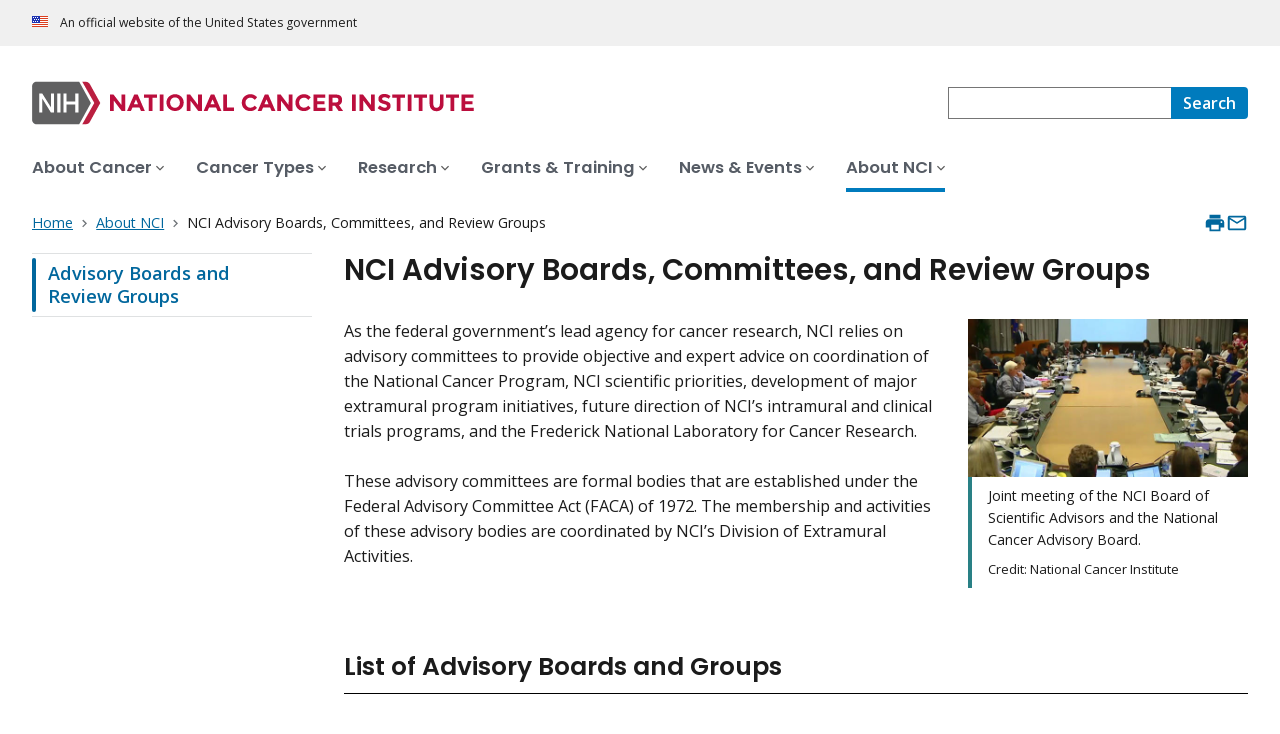

--- FILE ---
content_type: text/css
request_url: https://www.cancer.gov/profiles/custom/cgov_site/themes/custom/ncids_trans/dist/css/ncids-mini-landing.css?t3ucb4
body_size: 23302
content:
.usa-breadcrumb{background-color:#fff;color:#1b1b1b;font-family:Open Sans,-apple-system,BlinkMacSystemFont,Segoe UI,Roboto,Helvetica,Arial,sans-serif,Apple Color Emoji,Segoe UI Emoji,Segoe UI Symbol;font-size:.89rem;line-height:1.3;padding-left:0;padding-right:0}@media (min-width:30em){.usa-breadcrumb{padding-bottom:1rem;padding-top:1rem}.usa-breadcrumb:not(.usa-breadcrumb--wrap) .usa-breadcrumb__list{overflow:hidden;text-overflow:ellipsis;white-space:nowrap}}.usa-breadcrumb__list{display:block;list-style-type:none;margin:0 -.25rem;padding:.25rem}.usa-breadcrumb__list>li{margin-bottom:0;max-width:unset}.usa-breadcrumb__list-item{display:inline;left:-999em;position:absolute;right:auto}@media (max-width:29.99em){.usa-breadcrumb__list-item{white-space:normal}.usa-breadcrumb__list-item:nth-last-child(2){position:static}.usa-breadcrumb__list-item:nth-last-child(2) .usa-breadcrumb__link{background-color:transparent;border:0;border-radius:0;box-shadow:none;color:#01679d;display:inline-block;font-weight:400;margin:0;padding:1rem 0 1rem 2ex;text-align:left;text-decoration:underline;text-indent:-2ex}.usa-breadcrumb__list-item:nth-last-child(2) .usa-breadcrumb__link:visited{color:#54278f}.usa-breadcrumb__list-item:nth-last-child(2) .usa-breadcrumb__link:hover{color:#004971}.usa-breadcrumb__list-item:nth-last-child(2) .usa-breadcrumb__link:active{color:#00314b}.usa-breadcrumb__list-item:nth-last-child(2) .usa-breadcrumb__link:focus{outline:.25rem solid #2491ff;outline-offset:0}.usa-breadcrumb__list-item:nth-last-child(2) .usa-breadcrumb__link.usa-button--active,.usa-breadcrumb__list-item:nth-last-child(2) .usa-breadcrumb__link.usa-button--disabled,.usa-breadcrumb__list-item:nth-last-child(2) .usa-breadcrumb__link.usa-button--hover,.usa-breadcrumb__list-item:nth-last-child(2) .usa-breadcrumb__link:active,.usa-breadcrumb__list-item:nth-last-child(2) .usa-breadcrumb__link:disabled,.usa-breadcrumb__list-item:nth-last-child(2) .usa-breadcrumb__link:disabled.usa-button--active,.usa-breadcrumb__list-item:nth-last-child(2) .usa-breadcrumb__link:disabled.usa-button--hover,.usa-breadcrumb__list-item:nth-last-child(2) .usa-breadcrumb__link:disabled.usa-focus,.usa-breadcrumb__list-item:nth-last-child(2) .usa-breadcrumb__link:disabled:active,.usa-breadcrumb__list-item:nth-last-child(2) .usa-breadcrumb__link:disabled:focus,.usa-breadcrumb__list-item:nth-last-child(2) .usa-breadcrumb__link:disabled:hover,.usa-breadcrumb__list-item:nth-last-child(2) .usa-breadcrumb__link:hover,.usa-breadcrumb__list-item:nth-last-child(2) .usa-breadcrumb__link[aria-disabled=true],.usa-breadcrumb__list-item:nth-last-child(2) .usa-breadcrumb__link[aria-disabled=true].usa-button--active,.usa-breadcrumb__list-item:nth-last-child(2) .usa-breadcrumb__link[aria-disabled=true].usa-button--hover,.usa-breadcrumb__list-item:nth-last-child(2) .usa-breadcrumb__link[aria-disabled=true].usa-focus,.usa-breadcrumb__list-item:nth-last-child(2) .usa-breadcrumb__link[aria-disabled=true]:active,.usa-breadcrumb__list-item:nth-last-child(2) .usa-breadcrumb__link[aria-disabled=true]:focus,.usa-breadcrumb__list-item:nth-last-child(2) .usa-breadcrumb__link[aria-disabled=true]:hover{background-color:transparent;box-shadow:none;text-decoration:underline}.usa-breadcrumb__list-item:nth-last-child(2) .usa-breadcrumb__link.usa-button--hover{color:#004971}.usa-breadcrumb__list-item:nth-last-child(2) .usa-breadcrumb__link.usa-button--active{color:#00314b}.usa-breadcrumb__list-item:nth-last-child(2) .usa-breadcrumb__link:disabled,.usa-breadcrumb__list-item:nth-last-child(2) .usa-breadcrumb__link:disabled:hover,.usa-breadcrumb__list-item:nth-last-child(2) .usa-breadcrumb__link[aria-disabled=true],.usa-breadcrumb__list-item:nth-last-child(2) .usa-breadcrumb__link[aria-disabled=true]:focus,.usa-breadcrumb__list-item:nth-last-child(2) .usa-breadcrumb__link[aria-disabled=true]:hover{color:#757575}}@media(max-width:29.99em)and (forced-colors:active){.usa-breadcrumb__list-item:nth-last-child(2) .usa-breadcrumb__link:disabled,.usa-breadcrumb__list-item:nth-last-child(2) .usa-breadcrumb__link:disabled:hover,.usa-breadcrumb__list-item:nth-last-child(2) .usa-breadcrumb__link[aria-disabled=true],.usa-breadcrumb__list-item:nth-last-child(2) .usa-breadcrumb__link[aria-disabled=true]:focus,.usa-breadcrumb__list-item:nth-last-child(2) .usa-breadcrumb__link[aria-disabled=true]:hover{color:GrayText}}@media (max-width:29.99em){.usa-breadcrumb__list-item:nth-last-child(2) .usa-breadcrumb__link:before{background:none;background-color:#71767a;content:"";display:inline-block;-webkit-mask-image:url(../6c6d6aeb972d1ae6f7f0.svg),linear-gradient(transparent,transparent);mask-image:url(../6c6d6aeb972d1ae6f7f0.svg),linear-gradient(transparent,transparent);-webkit-mask-position:center center;mask-position:center center;-webkit-mask-repeat:no-repeat;mask-repeat:no-repeat;-webkit-mask-size:2ex 2ex;mask-size:2ex 2ex;vertical-align:baseline;width:2ex}.usa-breadcrumb__list-item:nth-last-child(2) .usa-breadcrumb__link:visited{color:#54278f}.usa-breadcrumb__list-item:nth-last-child(2) .usa-breadcrumb__link:active,.usa-breadcrumb__list-item:nth-last-child(2) .usa-breadcrumb__link:hover{color:#004e7a}.usa-breadcrumb__list-item:nth-last-child(2) .usa-breadcrumb__link:before{bottom:-.2em;height:2ex;position:relative}.usa-breadcrumb__list-item:nth-last-child(2) .usa-breadcrumb__link,.usa-breadcrumb__list-item:nth-last-child(2) .usa-breadcrumb__link:active,.usa-breadcrumb__list-item:nth-last-child(2) .usa-breadcrumb__link:hover{text-decoration:none}.usa-breadcrumb__list-item:nth-last-child(2) .usa-breadcrumb__link span{text-decoration:underline}.usa-breadcrumb__list-item:nth-last-child(2) .usa-breadcrumb__link:before{margin-right:0}}@media (min-width:30em){.usa-breadcrumb__list-item{position:static}.usa-breadcrumb__list-item:not(:last-child):after{background:none;background-color:#71767a;bottom:-.2em;content:"";display:inline-block;height:2ex;margin-left:0;margin-right:0;-webkit-mask-image:url(../84649ddddcc0da925ace.svg),linear-gradient(transparent,transparent);mask-image:url(../84649ddddcc0da925ace.svg),linear-gradient(transparent,transparent);-webkit-mask-position:center center;mask-position:center center;-webkit-mask-repeat:no-repeat;mask-repeat:no-repeat;-webkit-mask-size:2ex 2ex;mask-size:2ex 2ex;position:relative;vertical-align:baseline;width:2ex}}.usa-breadcrumb__link{color:#01679d;display:inline;text-decoration:none}.usa-breadcrumb__link:visited{color:#54278f}.usa-breadcrumb__link:active,.usa-breadcrumb__link:hover{color:#004e7a}.usa-breadcrumb__link span{text-decoration:underline}@media (min-width:30em){.usa-breadcrumb--wrap{line-height:1.5}}.usa-breadcrumb--wrap .usa-breadcrumb__list-item{display:inline-block}@media print{.usa-breadcrumb,.usa-breadcrumb--wrap{display:none}}.usa-sidenav{border-bottom:1px solid #dfe1e2;display:none;font-family:Open Sans,-apple-system,BlinkMacSystemFont,Segoe UI,Roboto,Helvetica,Arial,sans-serif,Apple Color Emoji,Segoe UI Emoji,Segoe UI Symbol;font-size:1.14rem;line-height:1.3;list-style-type:none;margin-bottom:0;margin-top:0;padding-left:0}@media (min-width:64em){.usa-sidenav{display:block}}.usa-sidenav>li{margin-bottom:0;max-width:unset}.usa-sidenav__item{border-top:1px solid #dfe1e2}.usa-sidenav a:not(.usa-button){display:block;padding:.5rem 1rem;text-decoration:none}.usa-sidenav a:not(.usa-button):hover{background-color:#f0f0f0;text-decoration:none}.usa-sidenav a:not(.usa-button):not(.usa-current){color:#565c65}.usa-sidenav a:not(.usa-button):not(.usa-current):hover{color:#01679d}.usa-sidenav a:not(.usa-button):not(.usa-current):focus{outline-offset:0}.usa-sidenav .usa-current{color:#01679d;font-weight:600;position:relative}.usa-sidenav .usa-current:after{background-color:#007bbd;border-radius:99rem;bottom:.25rem;content:"";display:block;left:.25rem;position:absolute;top:.25rem;width:.25rem}@media (min-width:40em){.usa-sidenav .usa-current{position:relative}.usa-sidenav .usa-current:after{background-color:#01679d;border-radius:99rem;bottom:.25rem;content:"";display:block;left:0;position:absolute;top:.25rem;width:.25rem}}.grid-container .usa-sidenav{margin-left:-1rem;margin-right:-1rem}@media (min-width:40em){.grid-container .usa-sidenav{margin-left:0;margin-right:0}}.usa-sidenav .usa-current--nci-ancestor:after{display:none}.usa-sidenav .nci-has-children{position:relative}.usa-sidenav .nci-has-children:after{background:none;background-color:#000;content:"";display:inline-block;height:2ex;height:1.5rem;margin-left:.25rem;margin:0;-webkit-mask-image:url(../6343b4ce6d569168b966.svg),linear-gradient(transparent,transparent);mask-image:url(../6343b4ce6d569168b966.svg),linear-gradient(transparent,transparent);-webkit-mask-position:center center;mask-position:center center;-webkit-mask-repeat:no-repeat;mask-repeat:no-repeat;-webkit-mask-size:2ex 2ex;mask-size:2ex 2ex;-webkit-mask-size:auto;mask-size:auto;position:absolute;right:0;top:50%;transform:translateY(-50%);vertical-align:baseline;width:2ex;width:1.5rem}@media (min-width:64em){.usa-sidenav .usa-current.nci-has-children{position:relative}.usa-sidenav .usa-current.nci-has-children:after{content:"";display:none}}.usa-sidenav__sublist{font-size:1.01rem;list-style-type:none;margin:0;padding-left:0}.usa-sidenav__sublist>li{margin-bottom:0;max-width:unset}.usa-sidenav__sublist-item{border-top:1px solid #dfe1e2;font-size:.89rem}.usa-sidenav__sublist a:not(.usa-button){font-size:.95rem;padding-left:2rem}.usa-sidenav__sublist .usa-sidenav__sublist a:not(.usa-button){padding-left:3rem}.usa-sidenav__sublist .usa-sidenav__sublist .usa-sidenav__sublist a:not(.usa-button){padding-left:4.5rem}.usa-sidenav__sublist .usa-sidenav__sublist .usa-sidenav__sublist .usa-sidenav__sublist a:not(.usa-button){font-size:.89rem;padding-left:5.375rem}.usa-sidenav__sublist .usa-sidenav__sublist .usa-sidenav__sublist .usa-sidenav__sublist .usa-sidenav__sublist a:not(.usa-button){font-size:.82rem;padding-left:6.25rem}.usa-icon{fill:currentColor;display:inline-block;height:1em;position:relative;width:1em}.usa-icon--size-3{height:1.5rem;width:1.5rem}.usa-icon--size-4{height:2rem;width:2rem}.usa-icon--size-5{height:2.5rem;width:2.5rem}.usa-icon--size-6{height:3rem;width:3rem}.usa-icon--size-7{height:3.5rem;width:3.5rem}.usa-icon--size-8{height:4rem;width:4rem}.usa-icon--size-9{height:4.5rem;width:4.5rem}.cgdp-page-options{align-items:center;display:none;gap:.75rem;margin-left:auto}.cgdp-page-options--bottom{margin-bottom:.5rem}@media (min-width:40em){.cgdp-page-options{display:flex}}.cgdp-page-options .usa-icon{display:flex;font-size:1.39rem}@media print{.cgdp-page-options{display:none}}.usa-section{padding-bottom:1.5rem;padding-top:1.5rem}@media (min-width:40em){.usa-section{padding-bottom:2rem;padding-top:2rem}}.usa-section--light{background-color:#f0f0f0}.usa-section--dark{background-color:#06162d;color:#fff}.usa-section--dark h1,.usa-section--dark h2,.usa-section--dark h3,.usa-section--dark h4,.usa-section--dark h5,.usa-section--dark h6{color:#5478ab}.usa-section--dark p{color:#fff}.usa-section--dark a:not(.usa-button){color:#dfe1e2}.usa-section--dark a:not(.usa-button):hover{color:#f0f0f0}.usa-section--dark a:not(.usa-button):active{color:#fff}.usa-section--dark+.usa-section--dark,.usa-section--light+.usa-section--light,.usa-section:not(.usa-section--light,.usa-section--dark)+.usa-section:not(.usa-section--light,.usa-section--dark){margin-top:-.75rem;padding-top:.75rem}@media (min-width:40em){.usa-section--dark+.usa-section--dark,.usa-section--light+.usa-section--light,.usa-section:not(.usa-section--light,.usa-section--dark)+.usa-section:not(.usa-section--light,.usa-section--dark){margin-top:-1rem;padding-top:1rem}}.usa-card-group,.usa-prose .usa-card-group{list-style-type:none;margin-bottom:0;margin-top:0;padding-left:0}.usa-card-group{align-items:stretch;display:flex;flex-direction:column;flex-wrap:wrap;margin-left:-1rem;margin-right:-1rem}@media (min-width:40em){.usa-card-group{flex-direction:row}}.cgdp-flag-card,.nci-card,.nci-guide-card,.usa-card{margin-bottom:2.5rem;max-width:none}.cgdp-flag-card:last-child,.nci-card:last-child,.nci-guide-card:last-child,.usa-card:last-child{margin-bottom:2.5rem}@media (min-width:40em){.cgdp-flag-card,.cgdp-flag-card:last-child,.nci-card,.nci-card:last-child,.nci-guide-card,.nci-guide-card:last-child,.usa-card,.usa-card:last-child{margin-bottom:2rem}}.usa-prose .cgdp-flag-card,.usa-prose .nci-card,.usa-prose .nci-guide-card,.usa-prose .usa-card{margin-bottom:2.5rem;max-width:none}.usa-prose .cgdp-flag-card:last-child,.usa-prose .nci-card:last-child,.usa-prose .nci-guide-card:last-child,.usa-prose .usa-card:last-child{margin-bottom:2.5rem}@media (min-width:40em){.usa-prose .cgdp-flag-card,.usa-prose .cgdp-flag-card:last-child,.usa-prose .nci-card,.usa-prose .nci-card:last-child,.usa-prose .nci-guide-card,.usa-prose .nci-guide-card:last-child,.usa-prose .usa-card,.usa-prose .usa-card:last-child{margin-bottom:2rem}}.usa-card__container{background-color:#fff;border:2px solid #dfe1e2;border-radius:.5rem;color:#1b1b1b;display:flex;flex-direction:column;font-family:Open Sans,-apple-system,BlinkMacSystemFont,Segoe UI,Roboto,Helvetica,Arial,sans-serif,Apple Color Emoji,Segoe UI Emoji,Segoe UI Symbol;font-size:1.01rem;height:100%;line-height:1.6;margin-left:1rem;margin-right:1rem;position:relative}.cgdp-flag-card:not(.usa-card--flag) .usa-card__container>:only-child,.nci-card:not(.usa-card--flag) .usa-card__container>:only-child,.nci-guide-card:not(.usa-card--flag) .usa-card__container>:only-child,.usa-card:not(.usa-card--flag) .usa-card__container>:only-child{padding:1.5rem}.cgdp-flag-card .usa-card__img,.nci-card .usa-card__img,.nci-guide-card .usa-card__img,.usa-card .usa-card__img{display:block}.usa-card__header{padding:1.5rem 1.5rem .5rem}.usa-card__header:last-child{padding-bottom:1.5rem}.usa-card__heading{font-family:Poppins,Helvetica Neue,Helvetica,Roboto,Arial,sans-serif;font-size:1.43rem;line-height:1.2;margin:0}.usa-card__media{min-height:1px;order:-1}.usa-card__img{background-color:#f0f0f0;border-top-left-radius:calc(.5rem - 2px);border-top-right-radius:calc(.5rem - 2px);overflow:hidden;position:relative}.usa-card__img img{display:block;height:100%;-o-object-fit:cover;object-fit:cover;width:100%}.usa-card__media--inset{padding-left:1.5rem;padding-right:1.5rem;padding-top:1.5rem}.usa-card__media--inset .usa-card__img{border-radius:0}.usa-card__body{flex:1 1 0%;flex-basis:auto;padding:.5rem 1.5rem}.usa-card__body:last-child{padding-bottom:1.5rem}.usa-card__body:first-child{padding-top:1.5rem}.usa-card__body:only-child{padding-bottom:1.5rem;padding-top:1.5rem}.usa-card__footer{padding:.5rem 1.5rem 1.5rem}.usa-card__footer .usa-button:only-of-type{margin-right:0}.usa-card__body>:last-child,.usa-card__header>:last-child{margin-bottom:0;padding-bottom:0}.usa-card__body>:first-child,.usa-card__header>:first-child{margin-top:0;padding-top:0}.usa-card__body>:only-child,.usa-card__header>:only-child{margin-bottom:0;margin-top:0;padding-bottom:0;padding-top:0}.usa-card__body--exdent,.usa-card__footer--exdent,.usa-card__header--exdent,.usa-card__media--exdent{margin-inline:-2px}.usa-card__body--exdent>*,.usa-card__footer--exdent>*,.usa-card__header--exdent>*{padding-left:2px;padding-right:2px}.usa-card__media--exdent{margin-top:-2px}.usa-card__media--exdent .usa-card__img{border-top-left-radius:.5rem;border-top-right-radius:.5rem}.usa-card--header-first .usa-card__header{border-top-left-radius:calc(.5rem - 2px);border-top-right-radius:calc(.5rem - 2px);padding-bottom:1rem}.usa-card--header-first .usa-card__header--exdent{border-top-left-radius:.5rem;border-top-right-radius:.5rem;margin-top:-2px}.usa-card--header-first .usa-card__media--inset{padding-top:0}.usa-card--header-first .usa-card__media{order:0}.usa-card--header-first .usa-card__media--exdent{margin-top:0}.usa-card--header-first .usa-card__img{border-radius:0}.usa-card--header-first .usa-card__body{padding-top:1rem}@media (min-width:40em){.usa-card--flag .usa-card__media{bottom:0;display:flex;left:0;overflow:hidden;position:absolute;top:0;width:15rem}.usa-card--flag .usa-card__img{border-radius:0;border-bottom-left-radius:calc(.5rem - 2px);border-top-left-radius:calc(.5rem - 2px)}.usa-card--flag .usa-card__body,.usa-card--flag .usa-card__footer,.usa-card--flag .usa-card__header{margin-left:15rem}.usa-card--flag .usa-card__media--exdent{margin:-2px}.usa-card--flag .usa-card__media--exdent .usa-card__img{border-bottom-left-radius:.5rem;border-top-left-radius:.5rem}.usa-card--flag .usa-card__media--inset{padding-bottom:1.5rem;padding-right:0}.usa-card--flag .usa-card__media--inset .usa-card__img{border-radius:0}.usa-card--flag.usa-card--header-first .usa-card__header{padding-bottom:.5rem}.usa-card--flag.usa-card--header-first .usa-card__body{padding-top:.5rem}.usa-card--flag.usa-card--header-first .usa-card__media--inset{padding-top:1.5rem}.usa-card--flag.usa-card--media-right .usa-card__media{left:auto;right:0}.usa-card--flag.usa-card--media-right .usa-card__media--inset{padding-left:0;padding-right:1.5rem}.usa-card--flag.usa-card--media-right .usa-card__media--inset .usa-card__img{border-radius:0}.usa-card--flag.usa-card--media-right .usa-card__img{border-bottom-right-radius:calc(.5rem - 2px);border-top-right-radius:calc(.5rem - 2px)}.usa-card--flag.usa-card--media-right .usa-card__body,.usa-card--flag.usa-card--media-right .usa-card__footer,.usa-card--flag.usa-card--media-right .usa-card__header{margin-left:0;margin-right:15rem}.usa-card--flag.usa-card--media-right .usa-card__img{border-radius:0;border-bottom-right-radius:.5rem;border-top-right-radius:.5rem}}.cgdp-flag-card:not(.usa-card--flag).usa-card__media--set-aspect,.nci-card:not(.usa-card--flag).usa-card__media--set-aspect,.nci-guide-card:not(.usa-card--flag).usa-card__media--set-aspect,.usa-card:not(.usa-card--flag).usa-card__media--set-aspect{box-sizing:border-box;height:0;overflow:hidden;padding-bottom:56.25%;position:relative}@supports(aspect-ratio:1){.cgdp-flag-card:not(.usa-card--flag).usa-card__media--set-aspect,.nci-card:not(.usa-card--flag).usa-card__media--set-aspect,.nci-guide-card:not(.usa-card--flag).usa-card__media--set-aspect,.usa-card:not(.usa-card--flag).usa-card__media--set-aspect{aspect-ratio:1.7777777778;height:inherit;max-width:100%;padding:inherit}.cgdp-flag-card:not(.usa-card--flag).usa-card__media--set-aspect>*,.nci-card:not(.usa-card--flag).usa-card__media--set-aspect>*,.nci-guide-card:not(.usa-card--flag).usa-card__media--set-aspect>*,.usa-card:not(.usa-card--flag).usa-card__media--set-aspect>*{height:100%;left:0;position:absolute;top:0;width:100%}.cgdp-flag-card:not(.usa-card--flag).usa-card__media--set-aspect>img,.nci-card:not(.usa-card--flag).usa-card__media--set-aspect>img,.nci-guide-card:not(.usa-card--flag).usa-card__media--set-aspect>img,.usa-card:not(.usa-card--flag).usa-card__media--set-aspect>img,img.cgdp-flag-card:not(.usa-card--flag).usa-card__media--set-aspect,img.nci-card:not(.usa-card--flag).usa-card__media--set-aspect,img.nci-guide-card:not(.usa-card--flag).usa-card__media--set-aspect,img.usa-card:not(.usa-card--flag).usa-card__media--set-aspect{-o-object-fit:cover;object-fit:cover}}.cgdp-flag-card:not(.usa-card--flag).usa-card__media--set-aspect .usa-card__img,.nci-card:not(.usa-card--flag).usa-card__media--set-aspect .usa-card__img,.nci-guide-card:not(.usa-card--flag).usa-card__media--set-aspect .usa-card__img,.usa-card:not(.usa-card--flag).usa-card__media--set-aspect .usa-card__img{bottom:0;left:0;position:absolute;right:0;top:0}.cgdp-flag-card__content .nci-card--external .cgdp-flag-card__title,.nci-card--external .cgdp-flag-card__content .cgdp-flag-card__title,.nci-card--external .nci-card__title{display:inline;display:block!important;padding-right:calc(.75rem + 24px)!important}.cgdp-flag-card__content .nci-card--external .cgdp-flag-card__title:after,.nci-card--external .cgdp-flag-card__content .cgdp-flag-card__title:after,.nci-card--external .nci-card__title:after{background:none;background-color:currentColor;content:"";display:inline-block;display:inline;height:1.75ex;margin-left:.25em;margin-top:.7ex;-webkit-mask-image:url(../152ec273c24f4fa5e63d.svg),linear-gradient(transparent,transparent);mask-image:url(../152ec273c24f4fa5e63d.svg),linear-gradient(transparent,transparent);-webkit-mask-position:center center;mask-position:center center;-webkit-mask-repeat:no-repeat;mask-repeat:no-repeat;-webkit-mask-size:1.75ex 1.75ex;mask-size:1.75ex 1.75ex;padding-left:1.75ex;vertical-align:middle;width:1.75ex}.cgdp-flag-card__content .nci-card--external .cgdp-flag-card__title:lang(en):before,.nci-card--external .cgdp-flag-card__content .cgdp-flag-card__title:lang(en):before,.nci-card--external .nci-card__title:lang(en):before{content:"External.";left:-999em;position:absolute;right:auto}.cgdp-flag-card__content .nci-card--external .cgdp-flag-card__title:lang(en)[target=_blank]:before,.nci-card--external .cgdp-flag-card__content .cgdp-flag-card__title:lang(en)[target=_blank]:before,.nci-card--external .nci-card__title:lang(en)[target=_blank]:before{content:"External, opens in a new tab.";left:-999em;position:absolute;right:auto}.cgdp-flag-card__content .nci-card--external .cgdp-flag-card__title:lang(es):before,.nci-card--external .cgdp-flag-card__content .cgdp-flag-card__title:lang(es):before,.nci-card--external .nci-card__title:lang(es):before{content:"Externo.";left:-999em;position:absolute;right:auto}.cgdp-flag-card__content .nci-card--external .cgdp-flag-card__title:lang(es)[target=_blank]:before,.nci-card--external .cgdp-flag-card__content .cgdp-flag-card__title:lang(es)[target=_blank]:before,.nci-card--external .nci-card__title:lang(es)[target=_blank]:before{content:"Externo, se abre en una nueva pestaña.";left:-999em;position:absolute;right:auto}.cgdp-flag-card__content .nci-card--external .cgdp-flag-card__title:after,.nci-card--external .cgdp-flag-card__content .cgdp-flag-card__title:after,.nci-card--external .nci-card__title:after{margin-left:.75rem!important;margin-right:calc(-.75rem + -24px)!important;-webkit-mask-size:2ex 2ex;mask-size:2ex 2ex}.cgdp-flag-card:not(.nci-card--external) a[href^="http:"]:not([href*=".gov"],[href*="mailto:"],[href*="javascript:"],[href*="public.govdelivery.com"],[href*="www.gov.uk"],[data-ncids-internal-link]) .cgdp-flag-card__content .cgdp-flag-card__title,.cgdp-flag-card:not(.nci-card--external) a[href^="http:"]:not([href*=".gov"],[href*="mailto:"],[href*="javascript:"],[href*="public.govdelivery.com"],[href*="www.gov.uk"],[data-ncids-internal-link]) .nci-card__title,.cgdp-flag-card:not(.nci-card--external) a[href^="https:"]:not([href*=".gov"],[href*="mailto:"],[href*="javascript:"],[href*="public.govdelivery.com"],[href*="www.gov.uk"],[data-ncids-internal-link]) .cgdp-flag-card__content .cgdp-flag-card__title,.cgdp-flag-card:not(.nci-card--external) a[href^="https:"]:not([href*=".gov"],[href*="mailto:"],[href*="javascript:"],[href*="public.govdelivery.com"],[href*="www.gov.uk"],[data-ncids-internal-link]) .nci-card__title,.cgdp-flag-card__content .cgdp-flag-card:not(.nci-card--external) a[href^="http:"]:not([href*=".gov"],[href*="mailto:"],[href*="javascript:"],[href*="public.govdelivery.com"],[href*="www.gov.uk"],[data-ncids-internal-link]) .cgdp-flag-card__title,.cgdp-flag-card__content .cgdp-flag-card:not(.nci-card--external) a[href^="https:"]:not([href*=".gov"],[href*="mailto:"],[href*="javascript:"],[href*="public.govdelivery.com"],[href*="www.gov.uk"],[data-ncids-internal-link]) .cgdp-flag-card__title,.cgdp-flag-card__content .nci-card:not(.nci-card--external) a[href^="http:"]:not([href*=".gov"],[href*="mailto:"],[href*="javascript:"],[href*="public.govdelivery.com"],[href*="www.gov.uk"],[data-ncids-internal-link]) .cgdp-flag-card__title,.cgdp-flag-card__content .nci-card:not(.nci-card--external) a[href^="https:"]:not([href*=".gov"],[href*="mailto:"],[href*="javascript:"],[href*="public.govdelivery.com"],[href*="www.gov.uk"],[data-ncids-internal-link]) .cgdp-flag-card__title,.nci-card:not(.nci-card--external) a[href^="http:"]:not([href*=".gov"],[href*="mailto:"],[href*="javascript:"],[href*="public.govdelivery.com"],[href*="www.gov.uk"],[data-ncids-internal-link]) .cgdp-flag-card__content .cgdp-flag-card__title,.nci-card:not(.nci-card--external) a[href^="http:"]:not([href*=".gov"],[href*="mailto:"],[href*="javascript:"],[href*="public.govdelivery.com"],[href*="www.gov.uk"],[data-ncids-internal-link]) .nci-card__title,.nci-card:not(.nci-card--external) a[href^="https:"]:not([href*=".gov"],[href*="mailto:"],[href*="javascript:"],[href*="public.govdelivery.com"],[href*="www.gov.uk"],[data-ncids-internal-link]) .cgdp-flag-card__content .cgdp-flag-card__title,.nci-card:not(.nci-card--external) a[href^="https:"]:not([href*=".gov"],[href*="mailto:"],[href*="javascript:"],[href*="public.govdelivery.com"],[href*="www.gov.uk"],[data-ncids-internal-link]) .nci-card__title{display:inline;display:block!important;padding-right:calc(.75rem + 24px)!important}.cgdp-flag-card:not(.nci-card--external) a[href^="http:"]:not([href*=".gov"],[href*="mailto:"],[href*="javascript:"],[href*="public.govdelivery.com"],[href*="www.gov.uk"],[data-ncids-internal-link]) .cgdp-flag-card__content .cgdp-flag-card__title:after,.cgdp-flag-card:not(.nci-card--external) a[href^="http:"]:not([href*=".gov"],[href*="mailto:"],[href*="javascript:"],[href*="public.govdelivery.com"],[href*="www.gov.uk"],[data-ncids-internal-link]) .nci-card__title:after,.cgdp-flag-card:not(.nci-card--external) a[href^="https:"]:not([href*=".gov"],[href*="mailto:"],[href*="javascript:"],[href*="public.govdelivery.com"],[href*="www.gov.uk"],[data-ncids-internal-link]) .cgdp-flag-card__content .cgdp-flag-card__title:after,.cgdp-flag-card:not(.nci-card--external) a[href^="https:"]:not([href*=".gov"],[href*="mailto:"],[href*="javascript:"],[href*="public.govdelivery.com"],[href*="www.gov.uk"],[data-ncids-internal-link]) .nci-card__title:after,.cgdp-flag-card__content .cgdp-flag-card:not(.nci-card--external) a[href^="http:"]:not([href*=".gov"],[href*="mailto:"],[href*="javascript:"],[href*="public.govdelivery.com"],[href*="www.gov.uk"],[data-ncids-internal-link]) .cgdp-flag-card__title:after,.cgdp-flag-card__content .cgdp-flag-card:not(.nci-card--external) a[href^="https:"]:not([href*=".gov"],[href*="mailto:"],[href*="javascript:"],[href*="public.govdelivery.com"],[href*="www.gov.uk"],[data-ncids-internal-link]) .cgdp-flag-card__title:after,.cgdp-flag-card__content .nci-card:not(.nci-card--external) a[href^="http:"]:not([href*=".gov"],[href*="mailto:"],[href*="javascript:"],[href*="public.govdelivery.com"],[href*="www.gov.uk"],[data-ncids-internal-link]) .cgdp-flag-card__title:after,.cgdp-flag-card__content .nci-card:not(.nci-card--external) a[href^="https:"]:not([href*=".gov"],[href*="mailto:"],[href*="javascript:"],[href*="public.govdelivery.com"],[href*="www.gov.uk"],[data-ncids-internal-link]) .cgdp-flag-card__title:after,.nci-card:not(.nci-card--external) a[href^="http:"]:not([href*=".gov"],[href*="mailto:"],[href*="javascript:"],[href*="public.govdelivery.com"],[href*="www.gov.uk"],[data-ncids-internal-link]) .cgdp-flag-card__content .cgdp-flag-card__title:after,.nci-card:not(.nci-card--external) a[href^="http:"]:not([href*=".gov"],[href*="mailto:"],[href*="javascript:"],[href*="public.govdelivery.com"],[href*="www.gov.uk"],[data-ncids-internal-link]) .nci-card__title:after,.nci-card:not(.nci-card--external) a[href^="https:"]:not([href*=".gov"],[href*="mailto:"],[href*="javascript:"],[href*="public.govdelivery.com"],[href*="www.gov.uk"],[data-ncids-internal-link]) .cgdp-flag-card__content .cgdp-flag-card__title:after,.nci-card:not(.nci-card--external) a[href^="https:"]:not([href*=".gov"],[href*="mailto:"],[href*="javascript:"],[href*="public.govdelivery.com"],[href*="www.gov.uk"],[data-ncids-internal-link]) .nci-card__title:after{background:none;background-color:currentColor;content:"";display:inline-block;display:inline;height:1.75ex;margin-left:.25em;margin-top:.7ex;-webkit-mask-image:url(../152ec273c24f4fa5e63d.svg),linear-gradient(transparent,transparent);mask-image:url(../152ec273c24f4fa5e63d.svg),linear-gradient(transparent,transparent);-webkit-mask-position:center center;mask-position:center center;-webkit-mask-repeat:no-repeat;mask-repeat:no-repeat;-webkit-mask-size:1.75ex 1.75ex;mask-size:1.75ex 1.75ex;padding-left:1.75ex;vertical-align:middle;width:1.75ex}.cgdp-flag-card:not(.nci-card--external) a[href^="http:"]:not([href*=".gov"],[href*="mailto:"],[href*="javascript:"],[href*="public.govdelivery.com"],[href*="www.gov.uk"],[data-ncids-internal-link]) .cgdp-flag-card__content .cgdp-flag-card__title:lang(en):before,.cgdp-flag-card:not(.nci-card--external) a[href^="http:"]:not([href*=".gov"],[href*="mailto:"],[href*="javascript:"],[href*="public.govdelivery.com"],[href*="www.gov.uk"],[data-ncids-internal-link]) .nci-card__title:lang(en):before,.cgdp-flag-card:not(.nci-card--external) a[href^="https:"]:not([href*=".gov"],[href*="mailto:"],[href*="javascript:"],[href*="public.govdelivery.com"],[href*="www.gov.uk"],[data-ncids-internal-link]) .cgdp-flag-card__content .cgdp-flag-card__title:lang(en):before,.cgdp-flag-card:not(.nci-card--external) a[href^="https:"]:not([href*=".gov"],[href*="mailto:"],[href*="javascript:"],[href*="public.govdelivery.com"],[href*="www.gov.uk"],[data-ncids-internal-link]) .nci-card__title:lang(en):before,.cgdp-flag-card__content .cgdp-flag-card:not(.nci-card--external) a[href^="http:"]:not([href*=".gov"],[href*="mailto:"],[href*="javascript:"],[href*="public.govdelivery.com"],[href*="www.gov.uk"],[data-ncids-internal-link]) .cgdp-flag-card__title:lang(en):before,.cgdp-flag-card__content .cgdp-flag-card:not(.nci-card--external) a[href^="https:"]:not([href*=".gov"],[href*="mailto:"],[href*="javascript:"],[href*="public.govdelivery.com"],[href*="www.gov.uk"],[data-ncids-internal-link]) .cgdp-flag-card__title:lang(en):before,.cgdp-flag-card__content .nci-card:not(.nci-card--external) a[href^="http:"]:not([href*=".gov"],[href*="mailto:"],[href*="javascript:"],[href*="public.govdelivery.com"],[href*="www.gov.uk"],[data-ncids-internal-link]) .cgdp-flag-card__title:lang(en):before,.cgdp-flag-card__content .nci-card:not(.nci-card--external) a[href^="https:"]:not([href*=".gov"],[href*="mailto:"],[href*="javascript:"],[href*="public.govdelivery.com"],[href*="www.gov.uk"],[data-ncids-internal-link]) .cgdp-flag-card__title:lang(en):before,.nci-card:not(.nci-card--external) a[href^="http:"]:not([href*=".gov"],[href*="mailto:"],[href*="javascript:"],[href*="public.govdelivery.com"],[href*="www.gov.uk"],[data-ncids-internal-link]) .cgdp-flag-card__content .cgdp-flag-card__title:lang(en):before,.nci-card:not(.nci-card--external) a[href^="http:"]:not([href*=".gov"],[href*="mailto:"],[href*="javascript:"],[href*="public.govdelivery.com"],[href*="www.gov.uk"],[data-ncids-internal-link]) .nci-card__title:lang(en):before,.nci-card:not(.nci-card--external) a[href^="https:"]:not([href*=".gov"],[href*="mailto:"],[href*="javascript:"],[href*="public.govdelivery.com"],[href*="www.gov.uk"],[data-ncids-internal-link]) .cgdp-flag-card__content .cgdp-flag-card__title:lang(en):before,.nci-card:not(.nci-card--external) a[href^="https:"]:not([href*=".gov"],[href*="mailto:"],[href*="javascript:"],[href*="public.govdelivery.com"],[href*="www.gov.uk"],[data-ncids-internal-link]) .nci-card__title:lang(en):before{content:"External.";left:-999em;position:absolute;right:auto}.cgdp-flag-card:not(.nci-card--external) a[href^="http:"]:not([href*=".gov"],[href*="mailto:"],[href*="javascript:"],[href*="public.govdelivery.com"],[href*="www.gov.uk"],[data-ncids-internal-link]) .cgdp-flag-card__content .cgdp-flag-card__title:lang(en)[target=_blank]:before,.cgdp-flag-card:not(.nci-card--external) a[href^="http:"]:not([href*=".gov"],[href*="mailto:"],[href*="javascript:"],[href*="public.govdelivery.com"],[href*="www.gov.uk"],[data-ncids-internal-link]) .nci-card__title:lang(en)[target=_blank]:before,.cgdp-flag-card:not(.nci-card--external) a[href^="https:"]:not([href*=".gov"],[href*="mailto:"],[href*="javascript:"],[href*="public.govdelivery.com"],[href*="www.gov.uk"],[data-ncids-internal-link]) .cgdp-flag-card__content .cgdp-flag-card__title:lang(en)[target=_blank]:before,.cgdp-flag-card:not(.nci-card--external) a[href^="https:"]:not([href*=".gov"],[href*="mailto:"],[href*="javascript:"],[href*="public.govdelivery.com"],[href*="www.gov.uk"],[data-ncids-internal-link]) .nci-card__title:lang(en)[target=_blank]:before,.cgdp-flag-card__content .cgdp-flag-card:not(.nci-card--external) a[href^="http:"]:not([href*=".gov"],[href*="mailto:"],[href*="javascript:"],[href*="public.govdelivery.com"],[href*="www.gov.uk"],[data-ncids-internal-link]) .cgdp-flag-card__title:lang(en)[target=_blank]:before,.cgdp-flag-card__content .cgdp-flag-card:not(.nci-card--external) a[href^="https:"]:not([href*=".gov"],[href*="mailto:"],[href*="javascript:"],[href*="public.govdelivery.com"],[href*="www.gov.uk"],[data-ncids-internal-link]) .cgdp-flag-card__title:lang(en)[target=_blank]:before,.cgdp-flag-card__content .nci-card:not(.nci-card--external) a[href^="http:"]:not([href*=".gov"],[href*="mailto:"],[href*="javascript:"],[href*="public.govdelivery.com"],[href*="www.gov.uk"],[data-ncids-internal-link]) .cgdp-flag-card__title:lang(en)[target=_blank]:before,.cgdp-flag-card__content .nci-card:not(.nci-card--external) a[href^="https:"]:not([href*=".gov"],[href*="mailto:"],[href*="javascript:"],[href*="public.govdelivery.com"],[href*="www.gov.uk"],[data-ncids-internal-link]) .cgdp-flag-card__title:lang(en)[target=_blank]:before,.nci-card:not(.nci-card--external) a[href^="http:"]:not([href*=".gov"],[href*="mailto:"],[href*="javascript:"],[href*="public.govdelivery.com"],[href*="www.gov.uk"],[data-ncids-internal-link]) .cgdp-flag-card__content .cgdp-flag-card__title:lang(en)[target=_blank]:before,.nci-card:not(.nci-card--external) a[href^="http:"]:not([href*=".gov"],[href*="mailto:"],[href*="javascript:"],[href*="public.govdelivery.com"],[href*="www.gov.uk"],[data-ncids-internal-link]) .nci-card__title:lang(en)[target=_blank]:before,.nci-card:not(.nci-card--external) a[href^="https:"]:not([href*=".gov"],[href*="mailto:"],[href*="javascript:"],[href*="public.govdelivery.com"],[href*="www.gov.uk"],[data-ncids-internal-link]) .cgdp-flag-card__content .cgdp-flag-card__title:lang(en)[target=_blank]:before,.nci-card:not(.nci-card--external) a[href^="https:"]:not([href*=".gov"],[href*="mailto:"],[href*="javascript:"],[href*="public.govdelivery.com"],[href*="www.gov.uk"],[data-ncids-internal-link]) .nci-card__title:lang(en)[target=_blank]:before{content:"External, opens in a new tab.";left:-999em;position:absolute;right:auto}.cgdp-flag-card:not(.nci-card--external) a[href^="http:"]:not([href*=".gov"],[href*="mailto:"],[href*="javascript:"],[href*="public.govdelivery.com"],[href*="www.gov.uk"],[data-ncids-internal-link]) .cgdp-flag-card__content .cgdp-flag-card__title:lang(es):before,.cgdp-flag-card:not(.nci-card--external) a[href^="http:"]:not([href*=".gov"],[href*="mailto:"],[href*="javascript:"],[href*="public.govdelivery.com"],[href*="www.gov.uk"],[data-ncids-internal-link]) .nci-card__title:lang(es):before,.cgdp-flag-card:not(.nci-card--external) a[href^="https:"]:not([href*=".gov"],[href*="mailto:"],[href*="javascript:"],[href*="public.govdelivery.com"],[href*="www.gov.uk"],[data-ncids-internal-link]) .cgdp-flag-card__content .cgdp-flag-card__title:lang(es):before,.cgdp-flag-card:not(.nci-card--external) a[href^="https:"]:not([href*=".gov"],[href*="mailto:"],[href*="javascript:"],[href*="public.govdelivery.com"],[href*="www.gov.uk"],[data-ncids-internal-link]) .nci-card__title:lang(es):before,.cgdp-flag-card__content .cgdp-flag-card:not(.nci-card--external) a[href^="http:"]:not([href*=".gov"],[href*="mailto:"],[href*="javascript:"],[href*="public.govdelivery.com"],[href*="www.gov.uk"],[data-ncids-internal-link]) .cgdp-flag-card__title:lang(es):before,.cgdp-flag-card__content .cgdp-flag-card:not(.nci-card--external) a[href^="https:"]:not([href*=".gov"],[href*="mailto:"],[href*="javascript:"],[href*="public.govdelivery.com"],[href*="www.gov.uk"],[data-ncids-internal-link]) .cgdp-flag-card__title:lang(es):before,.cgdp-flag-card__content .nci-card:not(.nci-card--external) a[href^="http:"]:not([href*=".gov"],[href*="mailto:"],[href*="javascript:"],[href*="public.govdelivery.com"],[href*="www.gov.uk"],[data-ncids-internal-link]) .cgdp-flag-card__title:lang(es):before,.cgdp-flag-card__content .nci-card:not(.nci-card--external) a[href^="https:"]:not([href*=".gov"],[href*="mailto:"],[href*="javascript:"],[href*="public.govdelivery.com"],[href*="www.gov.uk"],[data-ncids-internal-link]) .cgdp-flag-card__title:lang(es):before,.nci-card:not(.nci-card--external) a[href^="http:"]:not([href*=".gov"],[href*="mailto:"],[href*="javascript:"],[href*="public.govdelivery.com"],[href*="www.gov.uk"],[data-ncids-internal-link]) .cgdp-flag-card__content .cgdp-flag-card__title:lang(es):before,.nci-card:not(.nci-card--external) a[href^="http:"]:not([href*=".gov"],[href*="mailto:"],[href*="javascript:"],[href*="public.govdelivery.com"],[href*="www.gov.uk"],[data-ncids-internal-link]) .nci-card__title:lang(es):before,.nci-card:not(.nci-card--external) a[href^="https:"]:not([href*=".gov"],[href*="mailto:"],[href*="javascript:"],[href*="public.govdelivery.com"],[href*="www.gov.uk"],[data-ncids-internal-link]) .cgdp-flag-card__content .cgdp-flag-card__title:lang(es):before,.nci-card:not(.nci-card--external) a[href^="https:"]:not([href*=".gov"],[href*="mailto:"],[href*="javascript:"],[href*="public.govdelivery.com"],[href*="www.gov.uk"],[data-ncids-internal-link]) .nci-card__title:lang(es):before{content:"Externo.";left:-999em;position:absolute;right:auto}.cgdp-flag-card:not(.nci-card--external) a[href^="http:"]:not([href*=".gov"],[href*="mailto:"],[href*="javascript:"],[href*="public.govdelivery.com"],[href*="www.gov.uk"],[data-ncids-internal-link]) .cgdp-flag-card__content .cgdp-flag-card__title:lang(es)[target=_blank]:before,.cgdp-flag-card:not(.nci-card--external) a[href^="http:"]:not([href*=".gov"],[href*="mailto:"],[href*="javascript:"],[href*="public.govdelivery.com"],[href*="www.gov.uk"],[data-ncids-internal-link]) .nci-card__title:lang(es)[target=_blank]:before,.cgdp-flag-card:not(.nci-card--external) a[href^="https:"]:not([href*=".gov"],[href*="mailto:"],[href*="javascript:"],[href*="public.govdelivery.com"],[href*="www.gov.uk"],[data-ncids-internal-link]) .cgdp-flag-card__content .cgdp-flag-card__title:lang(es)[target=_blank]:before,.cgdp-flag-card:not(.nci-card--external) a[href^="https:"]:not([href*=".gov"],[href*="mailto:"],[href*="javascript:"],[href*="public.govdelivery.com"],[href*="www.gov.uk"],[data-ncids-internal-link]) .nci-card__title:lang(es)[target=_blank]:before,.cgdp-flag-card__content .cgdp-flag-card:not(.nci-card--external) a[href^="http:"]:not([href*=".gov"],[href*="mailto:"],[href*="javascript:"],[href*="public.govdelivery.com"],[href*="www.gov.uk"],[data-ncids-internal-link]) .cgdp-flag-card__title:lang(es)[target=_blank]:before,.cgdp-flag-card__content .cgdp-flag-card:not(.nci-card--external) a[href^="https:"]:not([href*=".gov"],[href*="mailto:"],[href*="javascript:"],[href*="public.govdelivery.com"],[href*="www.gov.uk"],[data-ncids-internal-link]) .cgdp-flag-card__title:lang(es)[target=_blank]:before,.cgdp-flag-card__content .nci-card:not(.nci-card--external) a[href^="http:"]:not([href*=".gov"],[href*="mailto:"],[href*="javascript:"],[href*="public.govdelivery.com"],[href*="www.gov.uk"],[data-ncids-internal-link]) .cgdp-flag-card__title:lang(es)[target=_blank]:before,.cgdp-flag-card__content .nci-card:not(.nci-card--external) a[href^="https:"]:not([href*=".gov"],[href*="mailto:"],[href*="javascript:"],[href*="public.govdelivery.com"],[href*="www.gov.uk"],[data-ncids-internal-link]) .cgdp-flag-card__title:lang(es)[target=_blank]:before,.nci-card:not(.nci-card--external) a[href^="http:"]:not([href*=".gov"],[href*="mailto:"],[href*="javascript:"],[href*="public.govdelivery.com"],[href*="www.gov.uk"],[data-ncids-internal-link]) .cgdp-flag-card__content .cgdp-flag-card__title:lang(es)[target=_blank]:before,.nci-card:not(.nci-card--external) a[href^="http:"]:not([href*=".gov"],[href*="mailto:"],[href*="javascript:"],[href*="public.govdelivery.com"],[href*="www.gov.uk"],[data-ncids-internal-link]) .nci-card__title:lang(es)[target=_blank]:before,.nci-card:not(.nci-card--external) a[href^="https:"]:not([href*=".gov"],[href*="mailto:"],[href*="javascript:"],[href*="public.govdelivery.com"],[href*="www.gov.uk"],[data-ncids-internal-link]) .cgdp-flag-card__content .cgdp-flag-card__title:lang(es)[target=_blank]:before,.nci-card:not(.nci-card--external) a[href^="https:"]:not([href*=".gov"],[href*="mailto:"],[href*="javascript:"],[href*="public.govdelivery.com"],[href*="www.gov.uk"],[data-ncids-internal-link]) .nci-card__title:lang(es)[target=_blank]:before{content:"Externo, se abre en una nueva pestaña.";left:-999em;position:absolute;right:auto}.cgdp-flag-card:not(.nci-card--external) a[href^="http:"]:not([href*=".gov"],[href*="mailto:"],[href*="javascript:"],[href*="public.govdelivery.com"],[href*="www.gov.uk"],[data-ncids-internal-link]) .cgdp-flag-card__content .cgdp-flag-card__title:after,.cgdp-flag-card:not(.nci-card--external) a[href^="http:"]:not([href*=".gov"],[href*="mailto:"],[href*="javascript:"],[href*="public.govdelivery.com"],[href*="www.gov.uk"],[data-ncids-internal-link]) .nci-card__title:after,.cgdp-flag-card:not(.nci-card--external) a[href^="https:"]:not([href*=".gov"],[href*="mailto:"],[href*="javascript:"],[href*="public.govdelivery.com"],[href*="www.gov.uk"],[data-ncids-internal-link]) .cgdp-flag-card__content .cgdp-flag-card__title:after,.cgdp-flag-card:not(.nci-card--external) a[href^="https:"]:not([href*=".gov"],[href*="mailto:"],[href*="javascript:"],[href*="public.govdelivery.com"],[href*="www.gov.uk"],[data-ncids-internal-link]) .nci-card__title:after,.cgdp-flag-card__content .cgdp-flag-card:not(.nci-card--external) a[href^="http:"]:not([href*=".gov"],[href*="mailto:"],[href*="javascript:"],[href*="public.govdelivery.com"],[href*="www.gov.uk"],[data-ncids-internal-link]) .cgdp-flag-card__title:after,.cgdp-flag-card__content .cgdp-flag-card:not(.nci-card--external) a[href^="https:"]:not([href*=".gov"],[href*="mailto:"],[href*="javascript:"],[href*="public.govdelivery.com"],[href*="www.gov.uk"],[data-ncids-internal-link]) .cgdp-flag-card__title:after,.cgdp-flag-card__content .nci-card:not(.nci-card--external) a[href^="http:"]:not([href*=".gov"],[href*="mailto:"],[href*="javascript:"],[href*="public.govdelivery.com"],[href*="www.gov.uk"],[data-ncids-internal-link]) .cgdp-flag-card__title:after,.cgdp-flag-card__content .nci-card:not(.nci-card--external) a[href^="https:"]:not([href*=".gov"],[href*="mailto:"],[href*="javascript:"],[href*="public.govdelivery.com"],[href*="www.gov.uk"],[data-ncids-internal-link]) .cgdp-flag-card__title:after,.nci-card:not(.nci-card--external) a[href^="http:"]:not([href*=".gov"],[href*="mailto:"],[href*="javascript:"],[href*="public.govdelivery.com"],[href*="www.gov.uk"],[data-ncids-internal-link]) .cgdp-flag-card__content .cgdp-flag-card__title:after,.nci-card:not(.nci-card--external) a[href^="http:"]:not([href*=".gov"],[href*="mailto:"],[href*="javascript:"],[href*="public.govdelivery.com"],[href*="www.gov.uk"],[data-ncids-internal-link]) .nci-card__title:after,.nci-card:not(.nci-card--external) a[href^="https:"]:not([href*=".gov"],[href*="mailto:"],[href*="javascript:"],[href*="public.govdelivery.com"],[href*="www.gov.uk"],[data-ncids-internal-link]) .cgdp-flag-card__content .cgdp-flag-card__title:after,.nci-card:not(.nci-card--external) a[href^="https:"]:not([href*=".gov"],[href*="mailto:"],[href*="javascript:"],[href*="public.govdelivery.com"],[href*="www.gov.uk"],[data-ncids-internal-link]) .nci-card__title:after{margin-left:.75rem!important;margin-right:calc(-.75rem + -24px)!important;-webkit-mask-size:2ex 2ex;mask-size:2ex 2ex}.cgdp-flag-card a,.nci-card a{background-color:#fff;border-color:#dfe1e2;border-radius:.25rem;border-style:solid;display:block;overflow:hidden;text-decoration:none;width:100%}.cgdp-flag-card__content .cgdp-flag-card a:visited .cgdp-flag-card__title,.cgdp-flag-card__content .nci-card a:visited .cgdp-flag-card__title,.cgdp-flag-card a:visited .cgdp-flag-card__content .cgdp-flag-card__title,.cgdp-flag-card a:visited .nci-card__title,.nci-card a:visited .cgdp-flag-card__content .cgdp-flag-card__title,.nci-card a:visited .nci-card__title{color:#54278f}.cgdp-flag-card__content .cgdp-flag-card a:focus .cgdp-flag-card__title,.cgdp-flag-card__content .cgdp-flag-card a:hover .cgdp-flag-card__title,.cgdp-flag-card__content .nci-card a:focus .cgdp-flag-card__title,.cgdp-flag-card__content .nci-card a:hover .cgdp-flag-card__title,.cgdp-flag-card a:focus .cgdp-flag-card__content .cgdp-flag-card__title,.cgdp-flag-card a:focus .nci-card__title,.cgdp-flag-card a:hover .cgdp-flag-card__content .cgdp-flag-card__title,.cgdp-flag-card a:hover .nci-card__title,.nci-card a:focus .cgdp-flag-card__content .cgdp-flag-card__title,.nci-card a:focus .nci-card__title,.nci-card a:hover .cgdp-flag-card__content .cgdp-flag-card__title,.nci-card a:hover .nci-card__title{color:#004971}.cgdp-flag-card__content .cgdp-flag-card a:active .cgdp-flag-card__title,.cgdp-flag-card__content .nci-card a:active .cgdp-flag-card__title,.cgdp-flag-card a:active .cgdp-flag-card__content .cgdp-flag-card__title,.cgdp-flag-card a:active .nci-card__title,.nci-card a:active .cgdp-flag-card__content .cgdp-flag-card__title,.nci-card a:active .nci-card__title{color:#00314b}@media (min-width:40em){.cgdp-flag-card a,.nci-card a{border:none;box-shadow:0 .25rem .5rem 0 rgba(0,0,0,.3)}}@media (min-width:64em){.cgdp-flag-card a:focus img,.cgdp-flag-card a:hover img,.nci-card a:focus img,.nci-card a:hover img{transform:scale(1.2)}}.nci-card__image{display:none;overflow:hidden}.nci-card__image img{height:auto;transition:transform .5s ease;width:100%}@media (min-width:40em){.nci-card__image{display:block}}.nci-card__body{padding:1.25rem 2rem}@media (min-width:40em){.nci-card__body{padding:1rem 1.5rem 1.5rem}}.cgdp-flag-card__content .cgdp-flag-card__title,.nci-card__title{color:#01679d;display:block;font-family:Poppins,Helvetica Neue,Helvetica,Roboto,Arial,sans-serif;font-size:1.3rem;font-weight:600;line-height:1.4;margin:0;padding-bottom:1rem;text-decoration:underline}.cgdp-flag-card__content .cgdp-flag-card__title:visited,.nci-card__title:visited{color:#54278f}.cgdp-flag-card__content .cgdp-flag-card__title:hover,.nci-card__title:hover{color:#004971}.cgdp-flag-card__content .cgdp-flag-card__title:active,.nci-card__title:active{color:#00314b}.cgdp-flag-card__content .cgdp-flag-card__title:focus,.nci-card__title:focus{outline:.25rem solid #2491ff;outline-offset:0}.cgdp-flag-card__content .cgdp-flag-card__description,.nci-card__description{color:#1b1b1b;font-family:Open Sans,-apple-system,BlinkMacSystemFont,Segoe UI,Roboto,Helvetica,Arial,sans-serif,Apple Color Emoji,Segoe UI Emoji,Segoe UI Symbol;font-size:1.01rem;line-height:1.5;margin:0}.nci-card-group{align-items:stretch;display:flex;flex-direction:column;flex-wrap:wrap;margin-block-end:0;margin-block-start:0;margin-left:-1rem;margin-right:-1rem;padding-inline-start:0}@media (min-width:40em){.nci-card-group{flex-direction:row}}.nci-card-group>*{padding-left:1rem;padding-right:1rem}@media (min-width:55em){.nci-card-group>.nci-guide-card{margin-bottom:2rem}}@media (min-width:64em){.nci-card-group>.nci-guide-card{margin-bottom:0}}.nci-card-group>.nci-card,.nci-card-group>li{list-style:none;margin-bottom:1.5rem;max-width:100%}.nci-card-group>.nci-card:last-child,.nci-card-group>li:last-child{margin-bottom:0}@media (min-width:55em){.nci-card-group>.nci-card,.nci-card-group>li{display:flex;margin-bottom:0}}.nci-title-aligned-card-group{-moz-column-gap:2rem;column-gap:2rem;display:grid;grid-template-columns:1fr;row-gap:1.5rem}@media (min-width:40em){.nci-title-aligned-card-group{row-gap:2rem}}@media (min-width:55em){.nci-title-aligned-card-group{grid-template-columns:1fr 1fr}}.nci-title-aligned-card-group .nci-guide-card__header{margin-bottom:-1.5rem}@media (min-width:40em){.nci-title-aligned-card-group .nci-guide-card__header{margin-bottom:-2rem}}@media (min-width:55em){.nci-title-aligned-card-group .nci-guide-card__header{grid-row-start:1}}.nci-title-aligned-card-group .nci-guide-card--with-image-and-description{display:contents;flex-direction:column}@media (min-width:55em){.nci-title-aligned-card-group .nci-guide-card--with-image-and-description{grid-row-start:2}}.cgdp-feature-card-row__heading{font-weight:600;margin:0 0 16px}.cgdp-feature-card-row--opt-head .cgdp-feature-card-row__heading,.cgdp-feature-card-row__heading{font-family:Poppins,Helvetica Neue,Helvetica,Roboto,Arial,sans-serif;font-size:1.56rem;line-height:1.2}.cgdp-slim-hero{display:none}@media (min-width:40em){.cgdp-slim-hero{display:block}}.cgdp-slim-hero img{-o-object-fit:cover;object-fit:cover;width:100%}@media (min-width:40em){.cgdp-slim-hero img{display:block;height:144px}}@media (min-width:55em){.cgdp-slim-hero img{height:195px}}@media (min-width:64em){.cgdp-slim-hero img{height:165px}}@media (min-width:87.5em){.cgdp-slim-hero img{height:230px}}.usa-section.usa-section--cgdp-no-bottom+.usa-section.cgdp-slim-hero+.usa-section{margin-top:0}@media (min-width:40em){.usa-section.usa-section--cgdp-no-bottom+.usa-section.cgdp-slim-hero+.usa-section{margin-top:-1rem}}.main-content .usa-section.cgdp-slim-hero:first-child+.usa-section.usa-section{margin-top:0;padding-top:0}@media (min-width:40em){.main-content .usa-section.cgdp-slim-hero:first-child+.usa-section.usa-section{margin-top:-1rem;padding-top:1rem}}.usa-collection{font-family:Open Sans,-apple-system,BlinkMacSystemFont,Segoe UI,Roboto,Helvetica,Arial,sans-serif,Apple Color Emoji,Segoe UI Emoji,Segoe UI Symbol;font-size:1.01rem;line-height:1.3;line-height:1.6;margin-bottom:1em;margin-top:0;padding-left:0}.usa-collection:last-child{margin-bottom:0}.usa-collection ol,.usa-collection ul{margin-top:.25em}.usa-collection__item{align-items:flex-start;display:flex;list-style-type:none;margin-bottom:0;margin-top:0;max-width:88ex;padding-bottom:.75rem;padding-left:0;padding-top:.75rem}.usa-collection__item:last-child{margin-bottom:0}.usa-collection__item>li{margin-bottom:0;max-width:unset}.usa-collection__item:first-child{padding-top:0}.usa-prose .usa-collection{font-family:Open Sans,-apple-system,BlinkMacSystemFont,Segoe UI,Roboto,Helvetica,Arial,sans-serif,Apple Color Emoji,Segoe UI Emoji,Segoe UI Symbol;font-size:1.01rem;line-height:1.3;line-height:1.6;margin-bottom:1em;margin-top:0;padding-left:0}.usa-prose .usa-collection:last-child{margin-bottom:0}.usa-prose .usa-collection ol,.usa-prose .usa-collection ul{margin-top:.25em}.usa-prose .usa-collection__item{align-items:flex-start;display:flex;list-style-type:none;margin-bottom:0;margin-top:0;max-width:88ex;padding-bottom:.75rem;padding-left:0;padding-top:.75rem}.usa-prose .usa-collection__item:last-child{margin-bottom:0}.usa-prose .usa-collection__item>li{margin-bottom:0;max-width:unset}.usa-prose .usa-collection__item:first-child{padding-top:0}.usa-collection__calendar-date{margin-right:1rem;width:4rem}@media (min-width:55em){.usa-collection__calendar-date{width:5rem}}.usa-collection__img{display:none;flex-shrink:0;margin-right:1rem;width:10rem}@media (min-width:55em){.usa-collection__img{display:block}}.usa-collection__body{flex:1 1 0%}.usa-collection__heading{font-family:Poppins,Helvetica Neue,Helvetica,Roboto,Arial,sans-serif;font-size:1.3rem;font-weight:600;line-height:1.3;margin-bottom:.5rem;margin-top:0}.usa-collection__description{margin-bottom:.75rem;margin-top:.75rem}.usa-collection__meta{list-style-type:none;margin-bottom:0;margin-top:.25rem;padding-left:0}.usa-collection__meta>li{margin-bottom:0;max-width:unset}.usa-collection__meta-item{display:block;font-family:Open Sans,-apple-system,BlinkMacSystemFont,Segoe UI,Roboto,Helvetica,Arial,sans-serif,Apple Color Emoji,Segoe UI Emoji,Segoe UI Symbol;font-size:.89rem;line-height:1.3;margin-right:.5rem;margin-top:.5rem}.usa-collection__meta-item.usa-tag{background-color:#dfe1e2;color:#1b1b1b;display:inline-block;line-height:1;margin-top:.25rem;padding-bottom:.25rem;padding-top:.25rem}.usa-collection__meta-item.usa-tag--new{background-color:#284976;color:#fff}.usa-collection__calendar-date{text-decoration:none}.usa-collection__calendar-date-day,.usa-collection__calendar-date-month{display:block;font-family:Open Sans,-apple-system,BlinkMacSystemFont,Segoe UI,Roboto,Helvetica,Arial,sans-serif,Apple Color Emoji,Segoe UI Emoji,Segoe UI Symbol;font-size:1.08rem;font-weight:600;padding:.25rem;text-align:center}@media (min-width:55em){.usa-collection__calendar-date-day,.usa-collection__calendar-date-month{padding:.5rem}}.usa-collection__calendar-date-month{background-color:#284976;border-top-left-radius:2px;border-top-right-radius:2px;color:#fff}.usa-collection__calendar-date-day{border:1px solid #284976;border-bottom-left-radius:2px;border-bottom-right-radius:2px;color:#284976}.usa-collection--condensed .usa-collection__item{margin-bottom:.5rem;margin-top:.5rem;padding-top:.5rem}.usa-collection--condensed .usa-collection__item:first-child{margin-top:0;padding-top:0}.usa-collection__item:not(.usa-collection__item--external) .usa-collection__heading .usa-link[href^="http:"]:not([href*=".gov"],[href*="mailto:"],[href*="javascript:"],[href*="public.govdelivery.com"],[href*="www.gov.uk"],[data-ncids-internal-link]),.usa-collection__item:not(.usa-collection__item--external) .usa-collection__heading .usa-link[href^="https:"]:not([href*=".gov"],[href*="mailto:"],[href*="javascript:"],[href*="public.govdelivery.com"],[href*="www.gov.uk"],[data-ncids-internal-link]){display:inline;display:block!important;padding-right:calc(.25rem + 24px)!important}.usa-collection__item:not(.usa-collection__item--external) .usa-collection__heading .usa-link[href^="http:"]:not([href*=".gov"],[href*="mailto:"],[href*="javascript:"],[href*="public.govdelivery.com"],[href*="www.gov.uk"],[data-ncids-internal-link]):after,.usa-collection__item:not(.usa-collection__item--external) .usa-collection__heading .usa-link[href^="https:"]:not([href*=".gov"],[href*="mailto:"],[href*="javascript:"],[href*="public.govdelivery.com"],[href*="www.gov.uk"],[data-ncids-internal-link]):after{background:none;background-color:currentColor;content:"";display:inline-block;display:inline;height:1.75ex;margin-left:.25em;margin-top:.7ex;-webkit-mask-image:url(../152ec273c24f4fa5e63d.svg),linear-gradient(transparent,transparent);mask-image:url(../152ec273c24f4fa5e63d.svg),linear-gradient(transparent,transparent);-webkit-mask-position:center center;mask-position:center center;-webkit-mask-repeat:no-repeat;mask-repeat:no-repeat;-webkit-mask-size:1.75ex 1.75ex;mask-size:1.75ex 1.75ex;padding-left:1.75ex;vertical-align:middle;width:1.75ex}.usa-collection__item:not(.usa-collection__item--external) .usa-collection__heading .usa-link[href^="http:"]:not([href*=".gov"],[href*="mailto:"],[href*="javascript:"],[href*="public.govdelivery.com"],[href*="www.gov.uk"],[data-ncids-internal-link]):lang(en):before,.usa-collection__item:not(.usa-collection__item--external) .usa-collection__heading .usa-link[href^="https:"]:not([href*=".gov"],[href*="mailto:"],[href*="javascript:"],[href*="public.govdelivery.com"],[href*="www.gov.uk"],[data-ncids-internal-link]):lang(en):before{content:"External.";left:-999em;position:absolute;right:auto}.usa-collection__item:not(.usa-collection__item--external) .usa-collection__heading .usa-link[href^="http:"]:not([href*=".gov"],[href*="mailto:"],[href*="javascript:"],[href*="public.govdelivery.com"],[href*="www.gov.uk"],[data-ncids-internal-link]):lang(en)[target=_blank]:before,.usa-collection__item:not(.usa-collection__item--external) .usa-collection__heading .usa-link[href^="https:"]:not([href*=".gov"],[href*="mailto:"],[href*="javascript:"],[href*="public.govdelivery.com"],[href*="www.gov.uk"],[data-ncids-internal-link]):lang(en)[target=_blank]:before{content:"External, opens in a new tab.";left:-999em;position:absolute;right:auto}.usa-collection__item:not(.usa-collection__item--external) .usa-collection__heading .usa-link[href^="http:"]:not([href*=".gov"],[href*="mailto:"],[href*="javascript:"],[href*="public.govdelivery.com"],[href*="www.gov.uk"],[data-ncids-internal-link]):lang(es):before,.usa-collection__item:not(.usa-collection__item--external) .usa-collection__heading .usa-link[href^="https:"]:not([href*=".gov"],[href*="mailto:"],[href*="javascript:"],[href*="public.govdelivery.com"],[href*="www.gov.uk"],[data-ncids-internal-link]):lang(es):before{content:"Externo.";left:-999em;position:absolute;right:auto}.usa-collection__item:not(.usa-collection__item--external) .usa-collection__heading .usa-link[href^="http:"]:not([href*=".gov"],[href*="mailto:"],[href*="javascript:"],[href*="public.govdelivery.com"],[href*="www.gov.uk"],[data-ncids-internal-link]):lang(es)[target=_blank]:before,.usa-collection__item:not(.usa-collection__item--external) .usa-collection__heading .usa-link[href^="https:"]:not([href*=".gov"],[href*="mailto:"],[href*="javascript:"],[href*="public.govdelivery.com"],[href*="www.gov.uk"],[data-ncids-internal-link]):lang(es)[target=_blank]:before{content:"Externo, se abre en una nueva pestaña.";left:-999em;position:absolute;right:auto}.usa-collection__item:not(.usa-collection__item--external) .usa-collection__heading .usa-link[href^="http:"]:not([href*=".gov"],[href*="mailto:"],[href*="javascript:"],[href*="public.govdelivery.com"],[href*="www.gov.uk"],[data-ncids-internal-link]):after,.usa-collection__item:not(.usa-collection__item--external) .usa-collection__heading .usa-link[href^="https:"]:not([href*=".gov"],[href*="mailto:"],[href*="javascript:"],[href*="public.govdelivery.com"],[href*="www.gov.uk"],[data-ncids-internal-link]):after{margin-left:.25rem!important;margin-right:calc(-.25rem + -24px)!important}.usa-collection__item--external .usa-collection__heading .usa-link{display:inline;display:block!important;padding-right:calc(.25rem + 24px)!important}.usa-collection__item--external .usa-collection__heading .usa-link:after{background:none;background-color:currentColor;content:"";display:inline-block;display:inline;height:1.75ex;margin-left:.25em;margin-top:.7ex;-webkit-mask-image:url(../152ec273c24f4fa5e63d.svg),linear-gradient(transparent,transparent);mask-image:url(../152ec273c24f4fa5e63d.svg),linear-gradient(transparent,transparent);-webkit-mask-position:center center;mask-position:center center;-webkit-mask-repeat:no-repeat;mask-repeat:no-repeat;-webkit-mask-size:1.75ex 1.75ex;mask-size:1.75ex 1.75ex;padding-left:1.75ex;vertical-align:middle;width:1.75ex}.usa-collection__item--external .usa-collection__heading .usa-link:lang(en):before{content:"External.";left:-999em;position:absolute;right:auto}.usa-collection__item--external .usa-collection__heading .usa-link:lang(en)[target=_blank]:before{content:"External, opens in a new tab.";left:-999em;position:absolute;right:auto}.usa-collection__item--external .usa-collection__heading .usa-link:lang(es):before{content:"Externo.";left:-999em;position:absolute;right:auto}.usa-collection__item--external .usa-collection__heading .usa-link:lang(es)[target=_blank]:before{content:"Externo, se abre en una nueva pestaña.";left:-999em;position:absolute;right:auto}.usa-collection__item--external .usa-collection__heading .usa-link:after{margin-left:.25rem!important;margin-right:calc(-.25rem + -24px)!important}.cgdp-list .cgdp-list__title{clear:both;font-family:Poppins,Helvetica Neue,Helvetica,Roboto,Arial,sans-serif;font-size:1.56rem;font-weight:600;line-height:1.2;margin-bottom:0;margin-top:0}*+.cgdp-list .cgdp-list__title{margin-top:1.5em}.cgdp-list .cgdp-list__title+*{margin-top:1em}.cgdp-list .cgdp-list__title{margin-block-end:1.75rem!important}.cgdp-list:not(:has(>h2)) .usa-collection{margin-top:0}.cgdp-list:not(:has(>h2)) .usa-collection .usa-collection__item:first-child{padding-top:0}.cgdp-list .usa-collection__img{margin-bottom:.75rem;vertical-align:middle}.cgdp-list .usa-collection__filetype{text-transform:uppercase}.usa-list{line-height:1.6;margin-bottom:1em;margin-top:1em;padding-left:3ch}.usa-list:last-child{margin-bottom:0}.usa-list ol,.usa-list ul{margin-top:.25em}.usa-list li{margin-bottom:.25em;max-width:88ex}.usa-list li:last-child{margin-bottom:0}.usa-list--unstyled{list-style-type:none;margin-bottom:0;margin-top:0;padding-left:0}.usa-list--unstyled>li{margin-bottom:0;max-width:unset}.usa-prose .usa-list--unstyled{list-style-type:none;margin-bottom:0;margin-top:0;padding-left:0}.usa-prose .usa-list--unstyled>li{margin-bottom:0;max-width:unset}@media (min-width:40em){.usa-list--two-column{-moz-columns:2 auto;column-count:2;-moz-column-gap:4rem;column-gap:4rem}}.usa-summary-box{background-color:#fff;border-top:.25rem solid #298085;box-shadow:0 .25rem .5rem 0 rgba(0,0,0,.3);color:#1b1b1b;font-family:Open Sans,-apple-system,BlinkMacSystemFont,Segoe UI,Roboto,Helvetica,Arial,sans-serif,Apple Color Emoji,Segoe UI Emoji,Segoe UI Symbol;font-size:1.01rem;line-height:1.5;margin-bottom:1rem;padding:1.5rem;position:relative;width:100%}.usa-summary-box .usa-list{line-height:1.3}.usa-summary-box .usa-list:last-child{margin-bottom:0}.usa-summary-box .usa-list>li{margin-bottom:.75rem}.usa-summary-box__heading{clear:both;font-family:Poppins,Helvetica Neue,Helvetica,Roboto,Arial,sans-serif;font-size:1.3rem;font-weight:600;line-height:1.2;margin-bottom:1rem;margin-top:0}*+.usa-summary-box__heading{margin-top:1.5em}.usa-summary-box__heading+*{margin-top:1em}.usa-summary-box__text{margin-bottom:0;margin-top:0}.usa-summary-box__text:only-child{margin-bottom:.5;padding-top:.25rem}.usa-summary-box__link{color:#01679d}.usa-summary-box__link:visited{color:#54278f}.usa-summary-box__link:active,.usa-summary-box__link:hover{color:#004e7a}.usa-summary-box__link[href^="#"]:visited{color:#01679d}.usa-summary-box__link[href^="#"]:hover{color:#004e7a}.usa-summary-box{max-width:88ex}.cgdp-flag-card-group{align-items:stretch;display:flex;flex-direction:column;flex-wrap:wrap;margin-block-end:0;margin-block-start:0;margin-left:-1rem;margin-right:-1rem;padding-inline-start:0}@media (min-width:40em){.cgdp-flag-card-group{flex-direction:row}}.cgdp-flag-card-group>*{padding-left:1rem;padding-right:1rem}.cgdp-flag-card-group .cgdp-flag-card{display:flex;list-style:none;margin-bottom:1.5rem}.cgdp-flag-card-group .cgdp-flag-card:last-child{margin-bottom:0}@media (min-width:75em){.cgdp-flag-card-group .cgdp-flag-card:nth-last-child(2):nth-child(odd){margin-bottom:0}}.cgdp-flag-card{flex:0 1 auto;width:100%}@media (min-width:75em){.cgdp-flag-card{flex:0 1 auto;width:50%}}.cgdp-flag-card>a{display:inline-flex;flex-direction:row;width:100%}.cgdp-flag-card__image{display:none;height:10rem;overflow:hidden;width:10rem}@media (min-width:40em){.cgdp-flag-card__image{display:block;flex-shrink:0}}.cgdp-flag-card__image>img{display:block;height:10rem;transition:transform .5s ease;width:10rem}.cgdp-flag-card__content{align-self:center;padding:1.25rem 2rem}@media (min-width:40em){.cgdp-flag-card__content{padding:1rem 1.5rem}}@media (min-width:64em){.cgdp-flag-card__content{align-self:flex-start}}.cgdp-flag-card__content .cgdp-flag-card__title{padding-bottom:0}.cgdp-flag-card__content .cgdp-flag-card__description{padding-top:1rem}.cgdp-two-column-layout .cgdp-column:first-child .usa-section{padding-bottom:1.5rem}@media (min-width:55em){.cgdp-two-column-layout .cgdp-column:first-child .usa-section{padding-bottom:0}}.cgdp-two-column-layout .usa-section{padding-bottom:0}.cgdp-two-column-layout .cgdp-feature-card,.cgdp-two-column-layout .cgdp-summary-box{margin-bottom:0}a.usa-button--external{display:inline;display:inline-block;padding-left:calc(2ex + 1.25rem);padding-right:calc(2ex + 1.25rem);position:relative}a.usa-button--external:after{background:none;background-color:currentColor;content:"";display:inline-block;display:inline;height:1.75ex;margin-left:.25em;margin-top:.7ex;-webkit-mask-image:url(../152ec273c24f4fa5e63d.svg),linear-gradient(transparent,transparent);mask-image:url(../152ec273c24f4fa5e63d.svg),linear-gradient(transparent,transparent);-webkit-mask-position:center center;mask-position:center center;-webkit-mask-repeat:no-repeat;mask-repeat:no-repeat;-webkit-mask-size:1.75ex 1.75ex;mask-size:1.75ex 1.75ex;padding-left:1.75ex;vertical-align:middle;width:1.75ex}a.usa-button--external:lang(en):before{content:"External.";left:-999em;position:absolute;right:auto}a.usa-button--external:lang(en)[target=_blank]:before{content:"External, opens in a new tab.";left:-999em;position:absolute;right:auto}a.usa-button--external:lang(es):before{content:"Externo.";left:-999em;position:absolute;right:auto}a.usa-button--external:lang(es)[target=_blank]:before{content:"Externo, se abre en una nueva pestaña.";left:-999em;position:absolute;right:auto}a.usa-button--external svg{margin-right:.5rem}@media (min-width:30em){a.usa-button--external{padding-left:1.25rem;padding-right:calc(2ex + 1.75rem)}}a.usa-button--external:after{height:2ex;margin-left:.5rem;margin-top:0;-webkit-mask-size:2ex 2ex;mask-size:2ex 2ex;position:absolute;right:1.25rem;top:50%;transform:translateY(-50%);vertical-align:baseline;width:2ex}a.usa-button:not(.usa-button--external)[href^="http:"]:not([href*=".gov"],[href*="mailto:"],[href*="javascript:"],[href*="public.govdelivery.com"],[href*="www.gov.uk"],[data-ncids-internal-link]),a.usa-button:not(.usa-button--external)[href^="https:"]:not([href*=".gov"],[href*="mailto:"],[href*="javascript:"],[href*="public.govdelivery.com"],[href*="www.gov.uk"],[data-ncids-internal-link]){display:inline;display:inline-block;padding-left:calc(2ex + 1.25rem);padding-right:calc(2ex + 1.25rem);position:relative}a.usa-button:not(.usa-button--external)[href^="http:"]:not([href*=".gov"],[href*="mailto:"],[href*="javascript:"],[href*="public.govdelivery.com"],[href*="www.gov.uk"],[data-ncids-internal-link]):after,a.usa-button:not(.usa-button--external)[href^="https:"]:not([href*=".gov"],[href*="mailto:"],[href*="javascript:"],[href*="public.govdelivery.com"],[href*="www.gov.uk"],[data-ncids-internal-link]):after{background:none;background-color:currentColor;content:"";display:inline-block;display:inline;height:1.75ex;margin-left:.25em;margin-top:.7ex;-webkit-mask-image:url(../152ec273c24f4fa5e63d.svg),linear-gradient(transparent,transparent);mask-image:url(../152ec273c24f4fa5e63d.svg),linear-gradient(transparent,transparent);-webkit-mask-position:center center;mask-position:center center;-webkit-mask-repeat:no-repeat;mask-repeat:no-repeat;-webkit-mask-size:1.75ex 1.75ex;mask-size:1.75ex 1.75ex;padding-left:1.75ex;vertical-align:middle;width:1.75ex}a.usa-button:not(.usa-button--external)[href^="http:"]:not([href*=".gov"],[href*="mailto:"],[href*="javascript:"],[href*="public.govdelivery.com"],[href*="www.gov.uk"],[data-ncids-internal-link]):lang(en):before,a.usa-button:not(.usa-button--external)[href^="https:"]:not([href*=".gov"],[href*="mailto:"],[href*="javascript:"],[href*="public.govdelivery.com"],[href*="www.gov.uk"],[data-ncids-internal-link]):lang(en):before{content:"External.";left:-999em;position:absolute;right:auto}a.usa-button:not(.usa-button--external)[href^="http:"]:not([href*=".gov"],[href*="mailto:"],[href*="javascript:"],[href*="public.govdelivery.com"],[href*="www.gov.uk"],[data-ncids-internal-link]):lang(en)[target=_blank]:before,a.usa-button:not(.usa-button--external)[href^="https:"]:not([href*=".gov"],[href*="mailto:"],[href*="javascript:"],[href*="public.govdelivery.com"],[href*="www.gov.uk"],[data-ncids-internal-link]):lang(en)[target=_blank]:before{content:"External, opens in a new tab.";left:-999em;position:absolute;right:auto}a.usa-button:not(.usa-button--external)[href^="http:"]:not([href*=".gov"],[href*="mailto:"],[href*="javascript:"],[href*="public.govdelivery.com"],[href*="www.gov.uk"],[data-ncids-internal-link]):lang(es):before,a.usa-button:not(.usa-button--external)[href^="https:"]:not([href*=".gov"],[href*="mailto:"],[href*="javascript:"],[href*="public.govdelivery.com"],[href*="www.gov.uk"],[data-ncids-internal-link]):lang(es):before{content:"Externo.";left:-999em;position:absolute;right:auto}a.usa-button:not(.usa-button--external)[href^="http:"]:not([href*=".gov"],[href*="mailto:"],[href*="javascript:"],[href*="public.govdelivery.com"],[href*="www.gov.uk"],[data-ncids-internal-link]):lang(es)[target=_blank]:before,a.usa-button:not(.usa-button--external)[href^="https:"]:not([href*=".gov"],[href*="mailto:"],[href*="javascript:"],[href*="public.govdelivery.com"],[href*="www.gov.uk"],[data-ncids-internal-link]):lang(es)[target=_blank]:before{content:"Externo, se abre en una nueva pestaña.";left:-999em;position:absolute;right:auto}a.usa-button:not(.usa-button--external)[href^="http:"]:not([href*=".gov"],[href*="mailto:"],[href*="javascript:"],[href*="public.govdelivery.com"],[href*="www.gov.uk"],[data-ncids-internal-link]) svg,a.usa-button:not(.usa-button--external)[href^="https:"]:not([href*=".gov"],[href*="mailto:"],[href*="javascript:"],[href*="public.govdelivery.com"],[href*="www.gov.uk"],[data-ncids-internal-link]) svg{margin-right:.5rem}@media (min-width:30em){a.usa-button:not(.usa-button--external)[href^="http:"]:not([href*=".gov"],[href*="mailto:"],[href*="javascript:"],[href*="public.govdelivery.com"],[href*="www.gov.uk"],[data-ncids-internal-link]),a.usa-button:not(.usa-button--external)[href^="https:"]:not([href*=".gov"],[href*="mailto:"],[href*="javascript:"],[href*="public.govdelivery.com"],[href*="www.gov.uk"],[data-ncids-internal-link]){padding-left:1.25rem;padding-right:calc(2ex + 1.75rem)}}a.usa-button:not(.usa-button--external)[href^="http:"]:not([href*=".gov"],[href*="mailto:"],[href*="javascript:"],[href*="public.govdelivery.com"],[href*="www.gov.uk"],[data-ncids-internal-link]):after,a.usa-button:not(.usa-button--external)[href^="https:"]:not([href*=".gov"],[href*="mailto:"],[href*="javascript:"],[href*="public.govdelivery.com"],[href*="www.gov.uk"],[data-ncids-internal-link]):after{height:2ex;margin-left:.5rem;margin-top:0;-webkit-mask-size:2ex 2ex;mask-size:2ex 2ex;position:absolute;right:1.25rem;top:50%;transform:translateY(-50%);vertical-align:baseline;width:2ex}a.usa-button--external.usa-button--nci-full-width{display:inline;display:inline-block;padding-left:calc(2ex + 1.25rem);padding-left:calc(2ex + 1.75rem)!important;padding-right:calc(2ex + 1.25rem);padding-right:calc(2ex + 1.75rem)!important;position:relative}a.usa-button--external.usa-button--nci-full-width:after{background:none;background-color:currentColor;content:"";display:inline-block;display:inline;height:1.75ex;margin-left:.25em;margin-top:.7ex;-webkit-mask-image:url(../152ec273c24f4fa5e63d.svg),linear-gradient(transparent,transparent);mask-image:url(../152ec273c24f4fa5e63d.svg),linear-gradient(transparent,transparent);-webkit-mask-position:center center;mask-position:center center;-webkit-mask-repeat:no-repeat;mask-repeat:no-repeat;-webkit-mask-size:1.75ex 1.75ex;mask-size:1.75ex 1.75ex;padding-left:1.75ex;vertical-align:middle;width:1.75ex}a.usa-button--external.usa-button--nci-full-width:lang(en):before{content:"External.";left:-999em;position:absolute;right:auto}a.usa-button--external.usa-button--nci-full-width:lang(en)[target=_blank]:before{content:"External, opens in a new tab.";left:-999em;position:absolute;right:auto}a.usa-button--external.usa-button--nci-full-width:lang(es):before{content:"Externo.";left:-999em;position:absolute;right:auto}a.usa-button--external.usa-button--nci-full-width:lang(es)[target=_blank]:before{content:"Externo, se abre en una nueva pestaña.";left:-999em;position:absolute;right:auto}a.usa-button--external.usa-button--nci-full-width svg{margin-right:.5rem}@media (min-width:30em){a.usa-button--external.usa-button--nci-full-width{padding-left:1.25rem;padding-right:calc(2ex + 1.75rem)}}a.usa-button--external.usa-button--nci-full-width:after{height:2ex;margin-left:.5rem;margin-top:0;-webkit-mask-size:2ex 2ex;mask-size:2ex 2ex;position:absolute;right:1.25rem;top:50%;transform:translateY(-50%);vertical-align:baseline;width:2ex}a.usa-button:not(.usa-button--external).usa-button--nci-full-width[href^="http:"]:not([href*=".gov"],[href*="mailto:"],[href*="javascript:"],[href*="public.govdelivery.com"],[href*="www.gov.uk"],[data-ncids-internal-link]),a.usa-button:not(.usa-button--external).usa-button--nci-full-width[href^="https:"]:not([href*=".gov"],[href*="mailto:"],[href*="javascript:"],[href*="public.govdelivery.com"],[href*="www.gov.uk"],[data-ncids-internal-link]){display:inline;display:inline-block;padding-left:calc(2ex + 1.25rem);padding-left:calc(2ex + 1.75rem)!important;padding-right:calc(2ex + 1.25rem);padding-right:calc(2ex + 1.75rem)!important;position:relative}a.usa-button:not(.usa-button--external).usa-button--nci-full-width[href^="http:"]:not([href*=".gov"],[href*="mailto:"],[href*="javascript:"],[href*="public.govdelivery.com"],[href*="www.gov.uk"],[data-ncids-internal-link]):after,a.usa-button:not(.usa-button--external).usa-button--nci-full-width[href^="https:"]:not([href*=".gov"],[href*="mailto:"],[href*="javascript:"],[href*="public.govdelivery.com"],[href*="www.gov.uk"],[data-ncids-internal-link]):after{background:none;background-color:currentColor;content:"";display:inline-block;display:inline;height:1.75ex;margin-left:.25em;margin-top:.7ex;-webkit-mask-image:url(../152ec273c24f4fa5e63d.svg),linear-gradient(transparent,transparent);mask-image:url(../152ec273c24f4fa5e63d.svg),linear-gradient(transparent,transparent);-webkit-mask-position:center center;mask-position:center center;-webkit-mask-repeat:no-repeat;mask-repeat:no-repeat;-webkit-mask-size:1.75ex 1.75ex;mask-size:1.75ex 1.75ex;padding-left:1.75ex;vertical-align:middle;width:1.75ex}a.usa-button:not(.usa-button--external).usa-button--nci-full-width[href^="http:"]:not([href*=".gov"],[href*="mailto:"],[href*="javascript:"],[href*="public.govdelivery.com"],[href*="www.gov.uk"],[data-ncids-internal-link]):lang(en):before,a.usa-button:not(.usa-button--external).usa-button--nci-full-width[href^="https:"]:not([href*=".gov"],[href*="mailto:"],[href*="javascript:"],[href*="public.govdelivery.com"],[href*="www.gov.uk"],[data-ncids-internal-link]):lang(en):before{content:"External.";left:-999em;position:absolute;right:auto}a.usa-button:not(.usa-button--external).usa-button--nci-full-width[href^="http:"]:not([href*=".gov"],[href*="mailto:"],[href*="javascript:"],[href*="public.govdelivery.com"],[href*="www.gov.uk"],[data-ncids-internal-link]):lang(en)[target=_blank]:before,a.usa-button:not(.usa-button--external).usa-button--nci-full-width[href^="https:"]:not([href*=".gov"],[href*="mailto:"],[href*="javascript:"],[href*="public.govdelivery.com"],[href*="www.gov.uk"],[data-ncids-internal-link]):lang(en)[target=_blank]:before{content:"External, opens in a new tab.";left:-999em;position:absolute;right:auto}a.usa-button:not(.usa-button--external).usa-button--nci-full-width[href^="http:"]:not([href*=".gov"],[href*="mailto:"],[href*="javascript:"],[href*="public.govdelivery.com"],[href*="www.gov.uk"],[data-ncids-internal-link]):lang(es):before,a.usa-button:not(.usa-button--external).usa-button--nci-full-width[href^="https:"]:not([href*=".gov"],[href*="mailto:"],[href*="javascript:"],[href*="public.govdelivery.com"],[href*="www.gov.uk"],[data-ncids-internal-link]):lang(es):before{content:"Externo.";left:-999em;position:absolute;right:auto}a.usa-button:not(.usa-button--external).usa-button--nci-full-width[href^="http:"]:not([href*=".gov"],[href*="mailto:"],[href*="javascript:"],[href*="public.govdelivery.com"],[href*="www.gov.uk"],[data-ncids-internal-link]):lang(es)[target=_blank]:before,a.usa-button:not(.usa-button--external).usa-button--nci-full-width[href^="https:"]:not([href*=".gov"],[href*="mailto:"],[href*="javascript:"],[href*="public.govdelivery.com"],[href*="www.gov.uk"],[data-ncids-internal-link]):lang(es)[target=_blank]:before{content:"Externo, se abre en una nueva pestaña.";left:-999em;position:absolute;right:auto}a.usa-button:not(.usa-button--external).usa-button--nci-full-width[href^="http:"]:not([href*=".gov"],[href*="mailto:"],[href*="javascript:"],[href*="public.govdelivery.com"],[href*="www.gov.uk"],[data-ncids-internal-link]) svg,a.usa-button:not(.usa-button--external).usa-button--nci-full-width[href^="https:"]:not([href*=".gov"],[href*="mailto:"],[href*="javascript:"],[href*="public.govdelivery.com"],[href*="www.gov.uk"],[data-ncids-internal-link]) svg{margin-right:.5rem}@media (min-width:30em){a.usa-button:not(.usa-button--external).usa-button--nci-full-width[href^="http:"]:not([href*=".gov"],[href*="mailto:"],[href*="javascript:"],[href*="public.govdelivery.com"],[href*="www.gov.uk"],[data-ncids-internal-link]),a.usa-button:not(.usa-button--external).usa-button--nci-full-width[href^="https:"]:not([href*=".gov"],[href*="mailto:"],[href*="javascript:"],[href*="public.govdelivery.com"],[href*="www.gov.uk"],[data-ncids-internal-link]){padding-left:1.25rem;padding-right:calc(2ex + 1.75rem)}}a.usa-button:not(.usa-button--external).usa-button--nci-full-width[href^="http:"]:not([href*=".gov"],[href*="mailto:"],[href*="javascript:"],[href*="public.govdelivery.com"],[href*="www.gov.uk"],[data-ncids-internal-link]):after,a.usa-button:not(.usa-button--external).usa-button--nci-full-width[href^="https:"]:not([href*=".gov"],[href*="mailto:"],[href*="javascript:"],[href*="public.govdelivery.com"],[href*="www.gov.uk"],[data-ncids-internal-link]):after{height:2ex;margin-left:.5rem;margin-top:0;-webkit-mask-size:2ex 2ex;mask-size:2ex 2ex;position:absolute;right:1.25rem;top:50%;transform:translateY(-50%);vertical-align:baseline;width:2ex}a.usa-button--external.usa-button--nci-icon-right{display:inline;display:inline-block;padding-left:calc(2ex + 1.25rem);padding-right:calc(2ex + 1.25rem);position:relative}a.usa-button--external.usa-button--nci-icon-right:after{background:none;background-color:currentColor;content:"";display:inline-block;display:inline;height:1.75ex;margin-left:.25em;margin-top:.7ex;-webkit-mask-image:url(../152ec273c24f4fa5e63d.svg),linear-gradient(transparent,transparent);mask-image:url(../152ec273c24f4fa5e63d.svg),linear-gradient(transparent,transparent);-webkit-mask-position:center center;mask-position:center center;-webkit-mask-repeat:no-repeat;mask-repeat:no-repeat;-webkit-mask-size:1.75ex 1.75ex;mask-size:1.75ex 1.75ex;padding-left:1.75ex;vertical-align:middle;width:1.75ex}a.usa-button--external.usa-button--nci-icon-right:lang(en):before{content:"External.";left:-999em;position:absolute;right:auto}a.usa-button--external.usa-button--nci-icon-right:lang(en)[target=_blank]:before{content:"External, opens in a new tab.";left:-999em;position:absolute;right:auto}a.usa-button--external.usa-button--nci-icon-right:lang(es):before{content:"Externo.";left:-999em;position:absolute;right:auto}a.usa-button--external.usa-button--nci-icon-right:lang(es)[target=_blank]:before{content:"Externo, se abre en una nueva pestaña.";left:-999em;position:absolute;right:auto}a.usa-button--external.usa-button--nci-icon-right svg{margin-right:.5rem}@media (min-width:30em){a.usa-button--external.usa-button--nci-icon-right{padding-left:1.25rem;padding-right:calc(2ex + 1.75rem)}}a.usa-button--external.usa-button--nci-icon-right:after{height:2ex;margin-left:.5rem;margin-top:0;-webkit-mask-size:2ex 2ex;mask-size:2ex 2ex;position:absolute;right:1.25rem;top:50%;transform:translateY(-50%);vertical-align:baseline;width:2ex}a.usa-button--external.usa-button--nci-icon-right svg{display:none}a.usa-button:not(.usa-button--external).usa-button--nci-icon-right[href^="http:"]:not([href*=".gov"],[href*="mailto:"],[href*="javascript:"],[href*="public.govdelivery.com"],[href*="www.gov.uk"],[data-ncids-internal-link]),a.usa-button:not(.usa-button--external).usa-button--nci-icon-right[href^="https:"]:not([href*=".gov"],[href*="mailto:"],[href*="javascript:"],[href*="public.govdelivery.com"],[href*="www.gov.uk"],[data-ncids-internal-link]){display:inline;display:inline-block;padding-left:calc(2ex + 1.25rem);padding-right:calc(2ex + 1.25rem);position:relative}a.usa-button:not(.usa-button--external).usa-button--nci-icon-right[href^="http:"]:not([href*=".gov"],[href*="mailto:"],[href*="javascript:"],[href*="public.govdelivery.com"],[href*="www.gov.uk"],[data-ncids-internal-link]):after,a.usa-button:not(.usa-button--external).usa-button--nci-icon-right[href^="https:"]:not([href*=".gov"],[href*="mailto:"],[href*="javascript:"],[href*="public.govdelivery.com"],[href*="www.gov.uk"],[data-ncids-internal-link]):after{background:none;background-color:currentColor;content:"";display:inline-block;display:inline;height:1.75ex;margin-left:.25em;margin-top:.7ex;-webkit-mask-image:url(../152ec273c24f4fa5e63d.svg),linear-gradient(transparent,transparent);mask-image:url(../152ec273c24f4fa5e63d.svg),linear-gradient(transparent,transparent);-webkit-mask-position:center center;mask-position:center center;-webkit-mask-repeat:no-repeat;mask-repeat:no-repeat;-webkit-mask-size:1.75ex 1.75ex;mask-size:1.75ex 1.75ex;padding-left:1.75ex;vertical-align:middle;width:1.75ex}a.usa-button:not(.usa-button--external).usa-button--nci-icon-right[href^="http:"]:not([href*=".gov"],[href*="mailto:"],[href*="javascript:"],[href*="public.govdelivery.com"],[href*="www.gov.uk"],[data-ncids-internal-link]):lang(en):before,a.usa-button:not(.usa-button--external).usa-button--nci-icon-right[href^="https:"]:not([href*=".gov"],[href*="mailto:"],[href*="javascript:"],[href*="public.govdelivery.com"],[href*="www.gov.uk"],[data-ncids-internal-link]):lang(en):before{content:"External.";left:-999em;position:absolute;right:auto}a.usa-button:not(.usa-button--external).usa-button--nci-icon-right[href^="http:"]:not([href*=".gov"],[href*="mailto:"],[href*="javascript:"],[href*="public.govdelivery.com"],[href*="www.gov.uk"],[data-ncids-internal-link]):lang(en)[target=_blank]:before,a.usa-button:not(.usa-button--external).usa-button--nci-icon-right[href^="https:"]:not([href*=".gov"],[href*="mailto:"],[href*="javascript:"],[href*="public.govdelivery.com"],[href*="www.gov.uk"],[data-ncids-internal-link]):lang(en)[target=_blank]:before{content:"External, opens in a new tab.";left:-999em;position:absolute;right:auto}a.usa-button:not(.usa-button--external).usa-button--nci-icon-right[href^="http:"]:not([href*=".gov"],[href*="mailto:"],[href*="javascript:"],[href*="public.govdelivery.com"],[href*="www.gov.uk"],[data-ncids-internal-link]):lang(es):before,a.usa-button:not(.usa-button--external).usa-button--nci-icon-right[href^="https:"]:not([href*=".gov"],[href*="mailto:"],[href*="javascript:"],[href*="public.govdelivery.com"],[href*="www.gov.uk"],[data-ncids-internal-link]):lang(es):before{content:"Externo.";left:-999em;position:absolute;right:auto}a.usa-button:not(.usa-button--external).usa-button--nci-icon-right[href^="http:"]:not([href*=".gov"],[href*="mailto:"],[href*="javascript:"],[href*="public.govdelivery.com"],[href*="www.gov.uk"],[data-ncids-internal-link]):lang(es)[target=_blank]:before,a.usa-button:not(.usa-button--external).usa-button--nci-icon-right[href^="https:"]:not([href*=".gov"],[href*="mailto:"],[href*="javascript:"],[href*="public.govdelivery.com"],[href*="www.gov.uk"],[data-ncids-internal-link]):lang(es)[target=_blank]:before{content:"Externo, se abre en una nueva pestaña.";left:-999em;position:absolute;right:auto}a.usa-button:not(.usa-button--external).usa-button--nci-icon-right[href^="http:"]:not([href*=".gov"],[href*="mailto:"],[href*="javascript:"],[href*="public.govdelivery.com"],[href*="www.gov.uk"],[data-ncids-internal-link]) svg,a.usa-button:not(.usa-button--external).usa-button--nci-icon-right[href^="https:"]:not([href*=".gov"],[href*="mailto:"],[href*="javascript:"],[href*="public.govdelivery.com"],[href*="www.gov.uk"],[data-ncids-internal-link]) svg{margin-right:.5rem}@media (min-width:30em){a.usa-button:not(.usa-button--external).usa-button--nci-icon-right[href^="http:"]:not([href*=".gov"],[href*="mailto:"],[href*="javascript:"],[href*="public.govdelivery.com"],[href*="www.gov.uk"],[data-ncids-internal-link]),a.usa-button:not(.usa-button--external).usa-button--nci-icon-right[href^="https:"]:not([href*=".gov"],[href*="mailto:"],[href*="javascript:"],[href*="public.govdelivery.com"],[href*="www.gov.uk"],[data-ncids-internal-link]){padding-left:1.25rem;padding-right:calc(2ex + 1.75rem)}}a.usa-button:not(.usa-button--external).usa-button--nci-icon-right[href^="http:"]:not([href*=".gov"],[href*="mailto:"],[href*="javascript:"],[href*="public.govdelivery.com"],[href*="www.gov.uk"],[data-ncids-internal-link]):after,a.usa-button:not(.usa-button--external).usa-button--nci-icon-right[href^="https:"]:not([href*=".gov"],[href*="mailto:"],[href*="javascript:"],[href*="public.govdelivery.com"],[href*="www.gov.uk"],[data-ncids-internal-link]):after{height:2ex;margin-left:.5rem;margin-top:0;-webkit-mask-size:2ex 2ex;mask-size:2ex 2ex;position:absolute;right:1.25rem;top:50%;transform:translateY(-50%);vertical-align:baseline;width:2ex}a.usa-button:not(.usa-button--external).usa-button--nci-icon-right[href^="http:"]:not([href*=".gov"],[href*="mailto:"],[href*="javascript:"],[href*="public.govdelivery.com"],[href*="www.gov.uk"],[data-ncids-internal-link]) svg,a.usa-button:not(.usa-button--external).usa-button--nci-icon-right[href^="https:"]:not([href*=".gov"],[href*="mailto:"],[href*="javascript:"],[href*="public.govdelivery.com"],[href*="www.gov.uk"],[data-ncids-internal-link]) svg{display:none}a.usa-button--external.usa-button--unstyled{display:inline;padding:0}a.usa-button--external.usa-button--unstyled:after{background:none;background-color:currentColor;content:"";display:inline-block;display:inline;height:1.75ex;margin-left:.25em;margin-top:.7ex;-webkit-mask-image:url(../152ec273c24f4fa5e63d.svg),linear-gradient(transparent,transparent);mask-image:url(../152ec273c24f4fa5e63d.svg),linear-gradient(transparent,transparent);-webkit-mask-position:center center;mask-position:center center;-webkit-mask-repeat:no-repeat;mask-repeat:no-repeat;-webkit-mask-size:1.75ex 1.75ex;mask-size:1.75ex 1.75ex;padding-left:1.75ex;vertical-align:middle;width:1.75ex}a.usa-button--external.usa-button--unstyled:lang(en):before{content:"External.";left:-999em;position:absolute;right:auto}a.usa-button--external.usa-button--unstyled:lang(en)[target=_blank]:before{content:"External, opens in a new tab.";left:-999em;position:absolute;right:auto}a.usa-button--external.usa-button--unstyled:lang(es):before{content:"Externo.";left:-999em;position:absolute;right:auto}a.usa-button--external.usa-button--unstyled:lang(es)[target=_blank]:before{content:"Externo, se abre en una nueva pestaña.";left:-999em;position:absolute;right:auto}a.usa-button--external.usa-button--unstyled:after{margin-top:0;position:static}a.usa-button:not(.usa-button--external).usa-button--unstyled[href^="http:"]:not([href*=".gov"],[href*="mailto:"],[href*="javascript:"],[href*="public.govdelivery.com"],[href*="www.gov.uk"],[data-ncids-internal-link]),a.usa-button:not(.usa-button--external).usa-button--unstyled[href^="https:"]:not([href*=".gov"],[href*="mailto:"],[href*="javascript:"],[href*="public.govdelivery.com"],[href*="www.gov.uk"],[data-ncids-internal-link]){display:inline;padding:0}a.usa-button:not(.usa-button--external).usa-button--unstyled[href^="http:"]:not([href*=".gov"],[href*="mailto:"],[href*="javascript:"],[href*="public.govdelivery.com"],[href*="www.gov.uk"],[data-ncids-internal-link]):after,a.usa-button:not(.usa-button--external).usa-button--unstyled[href^="https:"]:not([href*=".gov"],[href*="mailto:"],[href*="javascript:"],[href*="public.govdelivery.com"],[href*="www.gov.uk"],[data-ncids-internal-link]):after{background:none;background-color:currentColor;content:"";display:inline-block;display:inline;height:1.75ex;margin-left:.25em;margin-top:.7ex;-webkit-mask-image:url(../152ec273c24f4fa5e63d.svg),linear-gradient(transparent,transparent);mask-image:url(../152ec273c24f4fa5e63d.svg),linear-gradient(transparent,transparent);-webkit-mask-position:center center;mask-position:center center;-webkit-mask-repeat:no-repeat;mask-repeat:no-repeat;-webkit-mask-size:1.75ex 1.75ex;mask-size:1.75ex 1.75ex;padding-left:1.75ex;vertical-align:middle;width:1.75ex}a.usa-button:not(.usa-button--external).usa-button--unstyled[href^="http:"]:not([href*=".gov"],[href*="mailto:"],[href*="javascript:"],[href*="public.govdelivery.com"],[href*="www.gov.uk"],[data-ncids-internal-link]):lang(en):before,a.usa-button:not(.usa-button--external).usa-button--unstyled[href^="https:"]:not([href*=".gov"],[href*="mailto:"],[href*="javascript:"],[href*="public.govdelivery.com"],[href*="www.gov.uk"],[data-ncids-internal-link]):lang(en):before{content:"External.";left:-999em;position:absolute;right:auto}a.usa-button:not(.usa-button--external).usa-button--unstyled[href^="http:"]:not([href*=".gov"],[href*="mailto:"],[href*="javascript:"],[href*="public.govdelivery.com"],[href*="www.gov.uk"],[data-ncids-internal-link]):lang(en)[target=_blank]:before,a.usa-button:not(.usa-button--external).usa-button--unstyled[href^="https:"]:not([href*=".gov"],[href*="mailto:"],[href*="javascript:"],[href*="public.govdelivery.com"],[href*="www.gov.uk"],[data-ncids-internal-link]):lang(en)[target=_blank]:before{content:"External, opens in a new tab.";left:-999em;position:absolute;right:auto}a.usa-button:not(.usa-button--external).usa-button--unstyled[href^="http:"]:not([href*=".gov"],[href*="mailto:"],[href*="javascript:"],[href*="public.govdelivery.com"],[href*="www.gov.uk"],[data-ncids-internal-link]):lang(es):before,a.usa-button:not(.usa-button--external).usa-button--unstyled[href^="https:"]:not([href*=".gov"],[href*="mailto:"],[href*="javascript:"],[href*="public.govdelivery.com"],[href*="www.gov.uk"],[data-ncids-internal-link]):lang(es):before{content:"Externo.";left:-999em;position:absolute;right:auto}a.usa-button:not(.usa-button--external).usa-button--unstyled[href^="http:"]:not([href*=".gov"],[href*="mailto:"],[href*="javascript:"],[href*="public.govdelivery.com"],[href*="www.gov.uk"],[data-ncids-internal-link]):lang(es)[target=_blank]:before,a.usa-button:not(.usa-button--external).usa-button--unstyled[href^="https:"]:not([href*=".gov"],[href*="mailto:"],[href*="javascript:"],[href*="public.govdelivery.com"],[href*="www.gov.uk"],[data-ncids-internal-link]):lang(es)[target=_blank]:before{content:"Externo, se abre en una nueva pestaña.";left:-999em;position:absolute;right:auto}a.usa-button:not(.usa-button--external).usa-button--unstyled[href^="http:"]:not([href*=".gov"],[href*="mailto:"],[href*="javascript:"],[href*="public.govdelivery.com"],[href*="www.gov.uk"],[data-ncids-internal-link]):after,a.usa-button:not(.usa-button--external).usa-button--unstyled[href^="https:"]:not([href*=".gov"],[href*="mailto:"],[href*="javascript:"],[href*="public.govdelivery.com"],[href*="www.gov.uk"],[data-ncids-internal-link]):after{margin-top:0;position:static}@media (min-width:64em){.nci-guide-card{max-width:20rem}}.nci-guide-card:last-child{margin-bottom:0}.nci-guide-card__wrapper{background-color:#fff;border-radius:.25rem;box-shadow:0 .25rem .5rem 0 rgba(0,0,0,.3);display:block;width:100%}.nci-guide-card__body{padding:1.25rem 2rem}@media (min-width:30em){.nci-guide-card__body{padding-left:2.5rem;padding-right:2.5rem}}@media (min-width:40em){.nci-guide-card__body{padding-left:2rem;padding-right:2rem}}@media (min-width:55em){.nci-guide-card__body{padding-left:4.5rem;padding-right:4.5rem}}@media (min-width:64em){.nci-guide-card__body{padding:1rem 1.5rem}}.nci-guide-card__title{color:#1b1b1b;font-family:Poppins,Helvetica Neue,Helvetica,Roboto,Arial,sans-serif;font-size:1.82rem;line-height:1.3;margin:0;padding-bottom:1rem;text-align:center}@media (min-width:40em){.nci-guide-card__title{padding-bottom:.75rem}}@media (min-width:64em){.nci-guide-card__title{padding-bottom:1rem}}.nci-guide-card__header{color:#1b1b1b;font-family:Poppins,Helvetica Neue,Helvetica,Roboto,Arial,sans-serif;font-size:1.82rem;line-height:1.3;margin:0;padding-bottom:1rem}@media (min-width:40em){.nci-guide-card__header{padding-bottom:.75rem}}@media (min-width:64em){.nci-guide-card__header{padding-bottom:1rem}}.nci-card__button-group{display:block;list-style-type:none;margin:0;padding:0}.nci-card__button-group>li{margin-bottom:1rem;width:100%!important}.nci-card__button-group .usa-button--outline{position:relative;width:100%!important}.nci-card__button-group .usa-button--external{display:inline;display:inline-block;padding-left:calc(2ex + 1.25rem);padding-left:2rem!important;padding-right:calc(2ex + 1.25rem);padding-right:2rem!important;position:relative}.nci-card__button-group .usa-button--external:after{background:none;background-color:currentColor;content:"";display:inline-block;display:inline;height:1.75ex;margin-left:.25em;margin-top:.7ex;-webkit-mask-image:url(../152ec273c24f4fa5e63d.svg),linear-gradient(transparent,transparent);mask-image:url(../152ec273c24f4fa5e63d.svg),linear-gradient(transparent,transparent);-webkit-mask-position:center center;mask-position:center center;-webkit-mask-repeat:no-repeat;mask-repeat:no-repeat;-webkit-mask-size:1.75ex 1.75ex;mask-size:1.75ex 1.75ex;padding-left:1.75ex;vertical-align:middle;width:1.75ex}.nci-card__button-group .usa-button--external:lang(en):before{content:"External.";left:-999em;position:absolute;right:auto}.nci-card__button-group .usa-button--external:lang(en)[target=_blank]:before{content:"External, opens in a new tab.";left:-999em;position:absolute;right:auto}.nci-card__button-group .usa-button--external:lang(es):before{content:"Externo.";left:-999em;position:absolute;right:auto}.nci-card__button-group .usa-button--external:lang(es)[target=_blank]:before{content:"Externo, se abre en una nueva pestaña.";left:-999em;position:absolute;right:auto}.nci-card__button-group .usa-button--external svg{margin-right:.5rem}@media (min-width:30em){.nci-card__button-group .usa-button--external{padding-left:1.25rem;padding-right:calc(2ex + 1.75rem)}}.nci-card__button-group .usa-button--external:after{height:2ex;margin-left:.5rem;margin-top:0;-webkit-mask-size:2ex 2ex;mask-size:2ex 2ex;position:absolute;right:1.25rem;right:.5rem;top:50%;transform:translateY(-50%);vertical-align:baseline;width:2ex}.nci-card__button-group .usa-button:not(.usa-button--external)[href^="http:"]:not([href*=".gov"],[href*="mailto:"],[href*="javascript:"],[href*="public.govdelivery.com"],[href*="www.gov.uk"],[data-ncids-internal-link]),.nci-card__button-group .usa-button:not(.usa-button--external)[href^="https:"]:not([href*=".gov"],[href*="mailto:"],[href*="javascript:"],[href*="public.govdelivery.com"],[href*="www.gov.uk"],[data-ncids-internal-link]){display:inline;display:inline-block;padding-left:calc(2ex + 1.25rem);padding-left:2rem!important;padding-right:calc(2ex + 1.25rem);padding-right:2rem!important;position:relative}.nci-card__button-group .usa-button:not(.usa-button--external)[href^="http:"]:not([href*=".gov"],[href*="mailto:"],[href*="javascript:"],[href*="public.govdelivery.com"],[href*="www.gov.uk"],[data-ncids-internal-link]):after,.nci-card__button-group .usa-button:not(.usa-button--external)[href^="https:"]:not([href*=".gov"],[href*="mailto:"],[href*="javascript:"],[href*="public.govdelivery.com"],[href*="www.gov.uk"],[data-ncids-internal-link]):after{background:none;background-color:currentColor;content:"";display:inline-block;display:inline;height:1.75ex;margin-left:.25em;margin-top:.7ex;-webkit-mask-image:url(../152ec273c24f4fa5e63d.svg),linear-gradient(transparent,transparent);mask-image:url(../152ec273c24f4fa5e63d.svg),linear-gradient(transparent,transparent);-webkit-mask-position:center center;mask-position:center center;-webkit-mask-repeat:no-repeat;mask-repeat:no-repeat;-webkit-mask-size:1.75ex 1.75ex;mask-size:1.75ex 1.75ex;padding-left:1.75ex;vertical-align:middle;width:1.75ex}.nci-card__button-group .usa-button:not(.usa-button--external)[href^="http:"]:not([href*=".gov"],[href*="mailto:"],[href*="javascript:"],[href*="public.govdelivery.com"],[href*="www.gov.uk"],[data-ncids-internal-link]):lang(en):before,.nci-card__button-group .usa-button:not(.usa-button--external)[href^="https:"]:not([href*=".gov"],[href*="mailto:"],[href*="javascript:"],[href*="public.govdelivery.com"],[href*="www.gov.uk"],[data-ncids-internal-link]):lang(en):before{content:"External.";left:-999em;position:absolute;right:auto}.nci-card__button-group .usa-button:not(.usa-button--external)[href^="http:"]:not([href*=".gov"],[href*="mailto:"],[href*="javascript:"],[href*="public.govdelivery.com"],[href*="www.gov.uk"],[data-ncids-internal-link]):lang(en)[target=_blank]:before,.nci-card__button-group .usa-button:not(.usa-button--external)[href^="https:"]:not([href*=".gov"],[href*="mailto:"],[href*="javascript:"],[href*="public.govdelivery.com"],[href*="www.gov.uk"],[data-ncids-internal-link]):lang(en)[target=_blank]:before{content:"External, opens in a new tab.";left:-999em;position:absolute;right:auto}.nci-card__button-group .usa-button:not(.usa-button--external)[href^="http:"]:not([href*=".gov"],[href*="mailto:"],[href*="javascript:"],[href*="public.govdelivery.com"],[href*="www.gov.uk"],[data-ncids-internal-link]):lang(es):before,.nci-card__button-group .usa-button:not(.usa-button--external)[href^="https:"]:not([href*=".gov"],[href*="mailto:"],[href*="javascript:"],[href*="public.govdelivery.com"],[href*="www.gov.uk"],[data-ncids-internal-link]):lang(es):before{content:"Externo.";left:-999em;position:absolute;right:auto}.nci-card__button-group .usa-button:not(.usa-button--external)[href^="http:"]:not([href*=".gov"],[href*="mailto:"],[href*="javascript:"],[href*="public.govdelivery.com"],[href*="www.gov.uk"],[data-ncids-internal-link]):lang(es)[target=_blank]:before,.nci-card__button-group .usa-button:not(.usa-button--external)[href^="https:"]:not([href*=".gov"],[href*="mailto:"],[href*="javascript:"],[href*="public.govdelivery.com"],[href*="www.gov.uk"],[data-ncids-internal-link]):lang(es)[target=_blank]:before{content:"Externo, se abre en una nueva pestaña.";left:-999em;position:absolute;right:auto}.nci-card__button-group .usa-button:not(.usa-button--external)[href^="http:"]:not([href*=".gov"],[href*="mailto:"],[href*="javascript:"],[href*="public.govdelivery.com"],[href*="www.gov.uk"],[data-ncids-internal-link]) svg,.nci-card__button-group .usa-button:not(.usa-button--external)[href^="https:"]:not([href*=".gov"],[href*="mailto:"],[href*="javascript:"],[href*="public.govdelivery.com"],[href*="www.gov.uk"],[data-ncids-internal-link]) svg{margin-right:.5rem}@media (min-width:30em){.nci-card__button-group .usa-button:not(.usa-button--external)[href^="http:"]:not([href*=".gov"],[href*="mailto:"],[href*="javascript:"],[href*="public.govdelivery.com"],[href*="www.gov.uk"],[data-ncids-internal-link]),.nci-card__button-group .usa-button:not(.usa-button--external)[href^="https:"]:not([href*=".gov"],[href*="mailto:"],[href*="javascript:"],[href*="public.govdelivery.com"],[href*="www.gov.uk"],[data-ncids-internal-link]){padding-left:1.25rem;padding-right:calc(2ex + 1.75rem)}}.nci-card__button-group .usa-button:not(.usa-button--external)[href^="http:"]:not([href*=".gov"],[href*="mailto:"],[href*="javascript:"],[href*="public.govdelivery.com"],[href*="www.gov.uk"],[data-ncids-internal-link]):after,.nci-card__button-group .usa-button:not(.usa-button--external)[href^="https:"]:not([href*=".gov"],[href*="mailto:"],[href*="javascript:"],[href*="public.govdelivery.com"],[href*="www.gov.uk"],[data-ncids-internal-link]):after{height:2ex;margin-left:.5rem;margin-top:0;-webkit-mask-size:2ex 2ex;mask-size:2ex 2ex;position:absolute;right:1.25rem;right:.5rem;top:50%;transform:translateY(-50%);vertical-align:baseline;width:2ex}.nci-guide-card--with-image-and-description .nci-guide-card__image img{border-top-left-radius:.25rem;border-top-right-radius:.25rem;display:block;height:auto;max-width:100%}.nci-guide-card--with-image-and-description .nci-guide-card__body{padding:1rem 2rem}@media (min-width:30em){.nci-guide-card--with-image-and-description .nci-guide-card__body{padding-left:2.5rem;padding-right:2.5rem}}@media (min-width:40em){.nci-guide-card--with-image-and-description .nci-guide-card__body{padding-left:2rem;padding-right:2rem}}@media (min-width:55em){.nci-guide-card--with-image-and-description .nci-guide-card__body{padding-left:1.5rem;padding-right:1.5rem}}.nci-guide-card--with-image-and-description .nci-guide-card__description{font-family:Open Sans,-apple-system,BlinkMacSystemFont,Segoe UI,Roboto,Helvetica,Arial,sans-serif,Apple Color Emoji,Segoe UI Emoji,Segoe UI Symbol;font-size:1.14rem;line-height:1.5;margin-bottom:1rem;margin-top:0}@media (min-width:30em){.nci-guide-card--with-image-and-description .nci-guide-card__description{margin-bottom:1.5rem}}.nci-guide-card.nci-guide-card--cgdp-wide{max-width:none}.nci-guide-card--cgdp-wide{background-image:none;border-radius:.25rem;box-shadow:0 .25rem .5rem 0 rgba(0,0,0,.3);width:100%}@media (min-width:55em){.nci-guide-card--cgdp-wide{background-image:none;background-position:100%;background-repeat:no-repeat;background-size:contain}}.nci-guide-card--cgdp-wide .nci-guide-card__wrapper{background-color:transparent;padding-bottom:0;padding-left:0;padding-top:0}@media (min-width:55em){.nci-guide-card--cgdp-wide .nci-guide-card__wrapper{padding-bottom:1.5rem;padding-left:1.5rem;padding-top:1.5rem}}.nci-guide-card--cgdp-wide .nci-guide-card__title{font-family:Poppins,Helvetica Neue,Helvetica,Roboto,Arial,sans-serif;font-size:1.56rem;line-height:1.2;text-align:left}.nci-guide-card--cgdp-wide .nci-guide-card__body{background-color:#fff;border-radius:.25rem;padding:1.5rem 1.5rem 2rem;width:100%;z-index:5}@media (min-width:30em){.nci-guide-card--cgdp-wide .nci-guide-card__body{padding-left:2rem;padding-right:2rem}}@media (min-width:55em){.nci-guide-card--cgdp-wide .nci-guide-card__body{outline-color:#dfe1e2;outline-style:solid;outline-width:2px;width:50%}}.nci-guide-card--cgdp-wide .nci-guide-card__body li:last-child{margin-bottom:0}.nci-guide-card--cgdp-wide .nci-guide-card__description{font-family:Open Sans,-apple-system,BlinkMacSystemFont,Segoe UI,Roboto,Helvetica,Arial,sans-serif,Apple Color Emoji,Segoe UI Emoji,Segoe UI Symbol;font-size:1.01rem;line-height:1.6;margin-bottom:1.5rem;max-width:88ex}.nci-guide-card--cgdp-wide .nci-guide-card__description>p{margin-block-start:0}.cgdp-imageless-card-group ul{display:flex;flex-wrap:wrap;margin-block-end:0;margin-block-start:0;margin-left:auto;margin-right:auto;padding-inline-start:0;row-gap:1.5rem;width:100%}@media (min-width:55em){.cgdp-imageless-card-group ul{row-gap:2rem}}.cgdp-imageless-card-group ul li{display:block;flex:0 0 100%;margin-bottom:0;padding-left:0;padding-right:0}@media (min-width:55em){.cgdp-imageless-card-group ul li{padding-left:1rem;padding-right:1rem}}.cgdp-imageless-card-group ul li:last-child{margin-bottom:0}.cgdp-imageless-card-group ul li a{width:100%}.cgdp-imageless-card-group__heading{font-family:Poppins,Helvetica Neue,Helvetica,Roboto,Arial,sans-serif;font-size:1.56rem;line-height:1.2;margin-bottom:1rem;margin-top:0}.cgdp-imageless-card-group--one-card>ul li{display:block;padding-left:0;padding-right:0}@media (min-width:55em){.cgdp-imageless-card-group--two-card>ul li{display:flex;flex:0 0 50%}.cgdp-imageless-card-group--two-card>ul li:nth-child(odd){padding-left:0}.cgdp-imageless-card-group--two-card>ul li:nth-child(2n+2){padding-right:0}.cgdp-imageless-card-group--three-card>ul li{display:flex;flex:0 0 33%}.cgdp-imageless-card-group--three-card>ul li:nth-child(3n+2){flex:0 0 34%}.cgdp-imageless-card-group--three-card>ul li:nth-child(3n+1){padding-left:0}.cgdp-imageless-card-group--three-card>ul li:nth-child(3n+3){padding-right:0}}.cgdp-imageless-card-group .nci-card__title{padding-bottom:0}.cgdp-imageless-card-group .nci-card__description{margin-top:1rem}.cgdp-image{clear:both;display:block;margin:0 0 1.5rem;overflow:hidden}@media (min-width:40em){.cgdp-image{margin-bottom:0}}.cgdp-image img{display:block;height:auto;transition:transform .5s ease;width:100%}.cgdp-image__caption{border-left:.25rem solid #298085;font-family:Open Sans,-apple-system,BlinkMacSystemFont,Segoe UI,Roboto,Helvetica,Arial,sans-serif,Apple Color Emoji,Segoe UI Emoji,Segoe UI Symbol;font-size:.89rem;line-height:1.6;padding:.5rem 1rem}.cgdp-image__caption-text p:first-child{margin-top:0}.cgdp-image__caption-text p:last-child{margin-bottom:0}.cgdp-image__credit{font-family:Open Sans,-apple-system,BlinkMacSystemFont,Segoe UI,Roboto,Helvetica,Arial,sans-serif,Apple Color Emoji,Segoe UI Emoji,Segoe UI Symbol;font-size:.82rem;margin-bottom:0;margin-top:0}.cgdp-image__credit:not(:only-child){margin-top:.5rem}.cgdp-image figure{margin:0}.cgdp-image__enlarge{align-items:center;border-left:.25rem solid #298085;display:flex;font-family:Open Sans,-apple-system,BlinkMacSystemFont,Segoe UI,Roboto,Helvetica,Arial,sans-serif,Apple Color Emoji,Segoe UI Emoji,Segoe UI Symbol;font-size:.89rem;line-height:1.6;padding:.5rem 1rem}.cgdp-image__enlarge .usa-icon{font-size:1.52rem;margin-right:.5rem}.cgdp-video__figure{margin:0}.cgdp-video__caption{border-left:.25rem solid #298085;font-family:Open Sans,-apple-system,BlinkMacSystemFont,Segoe UI,Roboto,Helvetica,Arial,sans-serif,Apple Color Emoji,Segoe UI Emoji,Segoe UI Symbol;font-size:.89rem;line-height:1.6;padding:.5rem 1rem}.cgdp-video__caption p{margin-top:0}.cgdp-video__caption p:not(:only-child){margin-bottom:.5rem}.cgdp-video__caption p:last-child{margin-bottom:0}.cgdp-video__media{background-color:#06162d;height:0;margin-bottom:0;overflow:hidden;padding-bottom:56.25%;padding-top:0;position:relative;width:100%}.cgdp-video__media embed,.cgdp-video__media iframe,.cgdp-video__media object,.cgdp-video__media video{height:100%;left:0;position:absolute;top:0;width:100%}.cgdp-video .video-preview__container:focus,.cgdp-video .video-preview__container:hover{cursor:pointer}.cgdp-video .video-preview__container:focus .play-button--bg,.cgdp-video .video-preview__container:hover .play-button--bg{fill:red;fill-opacity:1;transition:all .1s cubic-bezier(0,0,.2,1)}.cgdp-video .video-preview__container:focus:focus .video-preview__play-button,.cgdp-video .video-preview__container:hover:focus .video-preview__play-button{outline:.25rem solid #3395ca;outline-offset:2px}.cgdp-video .video-preview__container:before{background:linear-gradient(rgba(0,0,0,.6),rgba(0,0,0,.2) 60%,transparent);content:"";height:40px;left:0;position:absolute;top:0;width:100%;z-index:1}.cgdp-video .video-preview__container p{color:#fff;margin:.5em 0;overflow:hidden;padding:0 15px;position:absolute;text-overflow:ellipsis;white-space:nowrap;width:95%;z-index:10}.cgdp-video .video-preview__container>img{height:auto;left:0;margin-top:-9.4%;position:absolute;top:0;width:100%}.cgdp-video .video-preview__play-button{height:48px;left:calc(50% - 34px);position:absolute;top:calc(50% - 24px);width:68px}.cgdp-video__audio-described-link{align-items:center;border-left:.25rem solid #298085;display:flex;padding:.5rem 1rem}.cgdp-video__audio-described-link p{font-family:Open Sans,-apple-system,BlinkMacSystemFont,Segoe UI,Roboto,Helvetica,Arial,sans-serif,Apple Color Emoji,Segoe UI Emoji,Segoe UI Symbol;font-size:.82rem;line-height:1.5;margin-bottom:0;margin-top:0}.cgdp-video__audio-described-link svg{font-size:2.03rem;margin-right:.5rem}.usa-pagination{background-color:#fff;color:#1b1b1b;display:flex;font-family:Open Sans,-apple-system,BlinkMacSystemFont,Segoe UI,Roboto,Helvetica,Arial,sans-serif,Apple Color Emoji,Segoe UI Emoji,Segoe UI Symbol;font-size:1.01rem;justify-content:center;line-height:1.6;margin-bottom:1rem;margin-top:1rem}.usa-pagination .usa-icon{height:1.13rem;width:1.13rem}.usa-pagination__list{align-items:center;display:flex;flex-flow:row nowrap;justify-content:center;list-style-type:none;margin-bottom:0;margin-top:0;padding-left:0;width:auto}.usa-pagination__item{display:inline-flex;height:2.5rem;justify-content:center;line-height:1;margin-left:.25rem;margin-right:.25rem;min-width:2.5rem}@media (min-width:40em){.usa-pagination__item{flex:1 0 auto}}.usa-pagination__arrow{display:none}@media (min-width:40em){.usa-pagination__arrow{display:inherit}.usa-pagination__previous-page{margin-right:1.25rem}.usa-pagination__next-page{margin-left:1.25rem}}.usa-pagination__link{align-items:center;color:#06162d;display:inline-flex;text-decoration:none}.usa-pagination__link[disabled]{opacity:.4!important;pointer-events:none}.usa-pagination__link:active,.usa-pagination__link:focus,.usa-pagination__link:hover{color:#000;text-decoration:underline}.usa-pagination__link:visited{color:#06162d}.usa-pagination__button{align-items:center;border:1px solid rgba(27,27,27,.2);border-radius:.25rem;color:#06162d;display:inline-flex;justify-content:center;padding:.5rem;text-decoration:none;width:100%}.usa-pagination__button:active,.usa-pagination__button:focus,.usa-pagination__button:hover{border-color:#000;color:#000}@media(forced-colors:active){.usa-pagination__button:active,.usa-pagination__button:focus,.usa-pagination__button:hover{border:2px solid transparent}}.usa-pagination .usa-current{background-color:#284976;border-color:transparent;color:#fff}@media(forced-colors:active){.usa-pagination .usa-current{border:2px solid transparent;color:buttonText}}.usa-pagination .usa-current:active,.usa-pagination .usa-current:focus,.usa-pagination .usa-current:hover{background-color:#1b1b1b;color:#fff;text-decoration:none}@media(forced-colors:active){.usa-pagination .usa-current:active,.usa-pagination .usa-current:focus,.usa-pagination .usa-current:hover{color:buttontext}}.usa-pagination__overflow{align-items:center;align-self:stretch;display:inherit;padding:.5rem;-webkit-user-select:none;-moz-user-select:none;user-select:none}.cgdp-dynamic-list__title{clear:both;font-family:Poppins,Helvetica Neue,Helvetica,Roboto,Arial,sans-serif;font-size:1.3rem;font-weight:600;line-height:1.2;margin-bottom:0;margin-top:0}*+.cgdp-dynamic-list__title{margin-top:1.5em}.cgdp-dynamic-list__title+*{margin-top:1em;margin-top:0}.cgdp-dynamic-list__title{margin-block-end:1.75rem!important}.cgdp-dynamic-list__bottom-pager .usa-pagination{border-top:1px solid #a9aeb1;justify-content:left;max-width:88ex;padding-top:1rem;width:100%}.usa-button{-webkit-appearance:none;-moz-appearance:none;appearance:none;background-color:#007bbd;border:0;border-radius:.25rem;color:#fff;cursor:pointer;display:inline-block;font-family:Open Sans,-apple-system,BlinkMacSystemFont,Segoe UI,Roboto,Helvetica,Arial,sans-serif,Apple Color Emoji,Segoe UI Emoji,Segoe UI Symbol;font-size:1.01rem;font-weight:600;line-height:1;margin-right:.5rem;padding:.75rem 1.25rem;text-align:center;text-decoration:none;width:100%}@media (min-width:30em){.usa-button{width:auto}}.usa-button:visited{color:#fff}.usa-button.usa-button--hover,.usa-button:hover{background-color:#004971;border-bottom:0;color:#fff;text-decoration:none}.usa-button.usa-button--active,.usa-button:active{background-color:#00314b;color:#fff}.usa-button:not([disabled]).usa-focus,.usa-button:not([disabled]):focus{outline-offset:.25rem}.usa-button:disabled,.usa-button[aria-disabled=true]{background-color:#c9c9c9;color:#454545;cursor:not-allowed;opacity:1}.usa-button:disabled.usa-focus,.usa-button:disabled:active,.usa-button:disabled:focus,.usa-button:disabled:hover,.usa-button[aria-disabled=true].usa-focus,.usa-button[aria-disabled=true]:active,.usa-button[aria-disabled=true]:focus,.usa-button[aria-disabled=true]:hover{background-color:#c9c9c9;color:#454545}@media(forced-colors:active){.usa-button:disabled,.usa-button[aria-disabled=true]{border:0;color:GrayText}.usa-button:disabled.usa-focus,.usa-button:disabled:active,.usa-button:disabled:focus,.usa-button:disabled:hover,.usa-button[aria-disabled=true].usa-focus,.usa-button[aria-disabled=true]:active,.usa-button[aria-disabled=true]:focus,.usa-button[aria-disabled=true]:hover{color:GrayText}}.usa-button:disabled.usa-button--active,.usa-button:disabled.usa-button--hover,.usa-button[aria-disabled=true].usa-button--active,.usa-button[aria-disabled=true].usa-button--hover{background-color:#c9c9c9;color:#454545;cursor:not-allowed;opacity:1}.usa-button:disabled.usa-button--active.usa-focus,.usa-button:disabled.usa-button--active:active,.usa-button:disabled.usa-button--active:focus,.usa-button:disabled.usa-button--active:hover,.usa-button:disabled.usa-button--hover.usa-focus,.usa-button:disabled.usa-button--hover:active,.usa-button:disabled.usa-button--hover:focus,.usa-button:disabled.usa-button--hover:hover,.usa-button[aria-disabled=true].usa-button--active.usa-focus,.usa-button[aria-disabled=true].usa-button--active:active,.usa-button[aria-disabled=true].usa-button--active:focus,.usa-button[aria-disabled=true].usa-button--active:hover,.usa-button[aria-disabled=true].usa-button--hover.usa-focus,.usa-button[aria-disabled=true].usa-button--hover:active,.usa-button[aria-disabled=true].usa-button--hover:focus,.usa-button[aria-disabled=true].usa-button--hover:hover{background-color:#c9c9c9;color:#454545}@media(forced-colors:active){.usa-button:disabled.usa-button--active,.usa-button:disabled.usa-button--hover,.usa-button[aria-disabled=true].usa-button--active,.usa-button[aria-disabled=true].usa-button--hover{border:0;color:GrayText}.usa-button:disabled.usa-button--active.usa-focus,.usa-button:disabled.usa-button--active:active,.usa-button:disabled.usa-button--active:focus,.usa-button:disabled.usa-button--active:hover,.usa-button:disabled.usa-button--hover.usa-focus,.usa-button:disabled.usa-button--hover:active,.usa-button:disabled.usa-button--hover:focus,.usa-button:disabled.usa-button--hover:hover,.usa-button[aria-disabled=true].usa-button--active.usa-focus,.usa-button[aria-disabled=true].usa-button--active:active,.usa-button[aria-disabled=true].usa-button--active:focus,.usa-button[aria-disabled=true].usa-button--active:hover,.usa-button[aria-disabled=true].usa-button--hover.usa-focus,.usa-button[aria-disabled=true].usa-button--hover:active,.usa-button[aria-disabled=true].usa-button--hover:focus,.usa-button[aria-disabled=true].usa-button--hover:hover{color:GrayText}.usa-button:disabled:not(.usa-button--unstyled),.usa-button[aria-disabled=true]:not(.usa-button--unstyled){border:2px solid GrayText}.usa-button:not(.usa-button--unstyled){border:2px solid transparent}}.usa-button--accent-cool,.usa-button--accent-cool:visited{background-color:#5478ab;color:#fff}.usa-button--accent-cool.usa-button--hover,.usa-button--accent-cool:hover{background-color:#284976;color:#fff}.usa-button--accent-cool.usa-button--active,.usa-button--accent-cool:active{background-color:#06162d;color:#fff}.usa-button--accent-warm,.usa-button--accent-warm:visited{background-color:#face00;color:#1b1b1b}.usa-button--accent-warm.usa-button--hover,.usa-button--accent-warm:hover{background-color:#ddaa01;color:#1b1b1b}.usa-button--accent-warm.usa-button--active,.usa-button--accent-warm:active{background-color:#b38c00;color:#1b1b1b}.usa-button--outline{background-color:transparent;box-shadow:inset 0 0 0 2px #007bbd;color:#007bbd}.usa-button--outline:visited{color:#007bbd}.usa-button--outline.usa-button--hover,.usa-button--outline:hover{background-color:transparent;box-shadow:inset 0 0 0 2px #004971;color:#004971}.usa-button--outline.usa-button--active,.usa-button--outline:active{background-color:transparent;box-shadow:inset 0 0 0 2px #00314b;color:#00314b}.usa-button--outline.usa-button--inverse{box-shadow:inset 0 0 0 2px #dfe1e2;color:#dfe1e2}.usa-button--outline.usa-button--inverse:visited{color:#dfe1e2}.usa-button--outline.usa-button--inverse.usa-button--hover,.usa-button--outline.usa-button--inverse:hover{box-shadow:inset 0 0 0 2px #f0f0f0;color:#f0f0f0}.usa-button--outline.usa-button--inverse.usa-button--active,.usa-button--outline.usa-button--inverse:active{background-color:transparent;box-shadow:inset 0 0 0 2px #fff;color:#fff}.usa-button--outline.usa-button--inverse.usa-button--unstyled{background-color:transparent;border:0;border-radius:0;box-shadow:none;color:#01679d;color:#dfe1e2;font-weight:400;margin:0;padding:0;text-align:left;text-decoration:underline}.usa-button--outline.usa-button--inverse.usa-button--unstyled:visited{color:#54278f}.usa-button--outline.usa-button--inverse.usa-button--unstyled:hover{color:#004971}.usa-button--outline.usa-button--inverse.usa-button--unstyled:active{color:#00314b}.usa-button--outline.usa-button--inverse.usa-button--unstyled:focus{outline:.25rem solid #2491ff;outline-offset:0}.usa-button--outline.usa-button--inverse.usa-button--unstyled.usa-button--active,.usa-button--outline.usa-button--inverse.usa-button--unstyled.usa-button--disabled,.usa-button--outline.usa-button--inverse.usa-button--unstyled.usa-button--hover,.usa-button--outline.usa-button--inverse.usa-button--unstyled:active,.usa-button--outline.usa-button--inverse.usa-button--unstyled:disabled,.usa-button--outline.usa-button--inverse.usa-button--unstyled:disabled.usa-button--active,.usa-button--outline.usa-button--inverse.usa-button--unstyled:disabled.usa-button--hover,.usa-button--outline.usa-button--inverse.usa-button--unstyled:disabled.usa-focus,.usa-button--outline.usa-button--inverse.usa-button--unstyled:disabled:active,.usa-button--outline.usa-button--inverse.usa-button--unstyled:disabled:focus,.usa-button--outline.usa-button--inverse.usa-button--unstyled:disabled:hover,.usa-button--outline.usa-button--inverse.usa-button--unstyled:hover,.usa-button--outline.usa-button--inverse.usa-button--unstyled[aria-disabled=true],.usa-button--outline.usa-button--inverse.usa-button--unstyled[aria-disabled=true].usa-button--active,.usa-button--outline.usa-button--inverse.usa-button--unstyled[aria-disabled=true].usa-button--hover,.usa-button--outline.usa-button--inverse.usa-button--unstyled[aria-disabled=true].usa-focus,.usa-button--outline.usa-button--inverse.usa-button--unstyled[aria-disabled=true]:active,.usa-button--outline.usa-button--inverse.usa-button--unstyled[aria-disabled=true]:focus,.usa-button--outline.usa-button--inverse.usa-button--unstyled[aria-disabled=true]:hover{background-color:transparent;box-shadow:none;text-decoration:underline}.usa-button--outline.usa-button--inverse.usa-button--unstyled.usa-button--hover{color:#004971}.usa-button--outline.usa-button--inverse.usa-button--unstyled.usa-button--active{color:#00314b}.usa-button--outline.usa-button--inverse.usa-button--unstyled:disabled,.usa-button--outline.usa-button--inverse.usa-button--unstyled:disabled:hover,.usa-button--outline.usa-button--inverse.usa-button--unstyled[aria-disabled=true],.usa-button--outline.usa-button--inverse.usa-button--unstyled[aria-disabled=true]:focus,.usa-button--outline.usa-button--inverse.usa-button--unstyled[aria-disabled=true]:hover{color:#757575}@media(forced-colors:active){.usa-button--outline.usa-button--inverse.usa-button--unstyled:disabled,.usa-button--outline.usa-button--inverse.usa-button--unstyled:disabled:hover,.usa-button--outline.usa-button--inverse.usa-button--unstyled[aria-disabled=true],.usa-button--outline.usa-button--inverse.usa-button--unstyled[aria-disabled=true]:focus,.usa-button--outline.usa-button--inverse.usa-button--unstyled[aria-disabled=true]:hover{color:GrayText}}.usa-button--outline.usa-button--inverse.usa-button--unstyled:visited{color:#dfe1e2}.usa-button--outline.usa-button--inverse.usa-button--unstyled.usa-button--hover,.usa-button--outline.usa-button--inverse.usa-button--unstyled:hover{color:#f0f0f0}.usa-button--outline.usa-button--inverse.usa-button--unstyled.usa-button--active,.usa-button--outline.usa-button--inverse.usa-button--unstyled:active{color:#fff}.usa-button--base{background-color:#71767a;color:#fff}.usa-button--base.usa-button--hover,.usa-button--base:hover{background-color:#565c65;color:#fff}.usa-button--base.usa-button--active,.usa-button--base:active{background-color:#3d4551;color:#fff}.usa-button--secondary{background-color:#298085;color:#fff}.usa-button--secondary.usa-button--hover,.usa-button--secondary:hover{background-color:#1e4c4f;color:#fff}.usa-button--secondary.usa-button--active,.usa-button--secondary:active{background-color:#17373a;color:#fff}.usa-button--big{border-radius:.25rem;font-size:1.39rem;padding:1rem 1.5rem}.usa-button--outline-inverse:disabled,.usa-button--outline-inverse[aria-disabled=true],.usa-button--outline:disabled,.usa-button--outline[aria-disabled=true]{background-color:transparent;color:#757575;cursor:not-allowed;opacity:1}.usa-button--outline-inverse:disabled.usa-focus,.usa-button--outline-inverse:disabled:active,.usa-button--outline-inverse:disabled:focus,.usa-button--outline-inverse:disabled:hover,.usa-button--outline-inverse[aria-disabled=true].usa-focus,.usa-button--outline-inverse[aria-disabled=true]:active,.usa-button--outline-inverse[aria-disabled=true]:focus,.usa-button--outline-inverse[aria-disabled=true]:hover,.usa-button--outline:disabled.usa-focus,.usa-button--outline:disabled:active,.usa-button--outline:disabled:focus,.usa-button--outline:disabled:hover,.usa-button--outline[aria-disabled=true].usa-focus,.usa-button--outline[aria-disabled=true]:active,.usa-button--outline[aria-disabled=true]:focus,.usa-button--outline[aria-disabled=true]:hover{background-color:transparent;color:#757575}@media(forced-colors:active){.usa-button--outline-inverse:disabled,.usa-button--outline-inverse[aria-disabled=true],.usa-button--outline:disabled,.usa-button--outline[aria-disabled=true]{border:0;color:GrayText}.usa-button--outline-inverse:disabled.usa-focus,.usa-button--outline-inverse:disabled:active,.usa-button--outline-inverse:disabled:focus,.usa-button--outline-inverse:disabled:hover,.usa-button--outline-inverse[aria-disabled=true].usa-focus,.usa-button--outline-inverse[aria-disabled=true]:active,.usa-button--outline-inverse[aria-disabled=true]:focus,.usa-button--outline-inverse[aria-disabled=true]:hover,.usa-button--outline:disabled.usa-focus,.usa-button--outline:disabled:active,.usa-button--outline:disabled:focus,.usa-button--outline:disabled:hover,.usa-button--outline[aria-disabled=true].usa-focus,.usa-button--outline[aria-disabled=true]:active,.usa-button--outline[aria-disabled=true]:focus,.usa-button--outline[aria-disabled=true]:hover{color:GrayText}}.usa-button--outline:disabled,.usa-button--outline[aria-disabled=true]{box-shadow:inset 0 0 0 2px #c9c9c9}.usa-button--outline:disabled.usa-button--inverse,.usa-button--outline[aria-disabled=true].usa-button--inverse{box-shadow:inset 0 0 0 2px #919191;color:#919191}@media(forced-colors:active){.usa-button--outline:disabled.usa-button--inverse,.usa-button--outline[aria-disabled=true].usa-button--inverse{color:GrayText}}.usa-button--unstyled{background-color:transparent;border:0;border-radius:0;box-shadow:none;color:#01679d;font-weight:400;margin:0;padding:0;text-align:left;text-decoration:underline}.usa-button--unstyled:visited{color:#54278f}.usa-button--unstyled:hover{color:#004971}.usa-button--unstyled:active{color:#00314b}.usa-button--unstyled:focus{outline:.25rem solid #2491ff;outline-offset:0}.usa-button--unstyled.usa-button--active,.usa-button--unstyled.usa-button--disabled,.usa-button--unstyled.usa-button--hover,.usa-button--unstyled:active,.usa-button--unstyled:disabled,.usa-button--unstyled:disabled.usa-button--active,.usa-button--unstyled:disabled.usa-button--hover,.usa-button--unstyled:disabled.usa-focus,.usa-button--unstyled:disabled:active,.usa-button--unstyled:disabled:focus,.usa-button--unstyled:disabled:hover,.usa-button--unstyled:hover,.usa-button--unstyled[aria-disabled=true],.usa-button--unstyled[aria-disabled=true].usa-button--active,.usa-button--unstyled[aria-disabled=true].usa-button--hover,.usa-button--unstyled[aria-disabled=true].usa-focus,.usa-button--unstyled[aria-disabled=true]:active,.usa-button--unstyled[aria-disabled=true]:focus,.usa-button--unstyled[aria-disabled=true]:hover{background-color:transparent;box-shadow:none;text-decoration:underline}.usa-button--unstyled.usa-button--hover{color:#004971}.usa-button--unstyled.usa-button--active{color:#00314b}.usa-button--unstyled:disabled,.usa-button--unstyled:disabled:hover,.usa-button--unstyled[aria-disabled=true],.usa-button--unstyled[aria-disabled=true]:focus,.usa-button--unstyled[aria-disabled=true]:hover{color:#757575}@media(forced-colors:active){.usa-button--unstyled:disabled,.usa-button--unstyled:disabled:hover,.usa-button--unstyled[aria-disabled=true],.usa-button--unstyled[aria-disabled=true]:focus,.usa-button--unstyled[aria-disabled=true]:hover{color:GrayText}}.usa-button.usa-button--outline.usa-button--secondary{background-color:transparent;box-shadow:inset 0 0 0 2px #298085;color:#298085}.usa-button.usa-button--outline.usa-button--secondary:disabled{background-color:transparent;box-shadow:inset 0 0 0 2px #757575;color:#757575}.usa-button.usa-button--outline.usa-button--secondary:not([disabled]):visited{color:#298085}.usa-button.usa-button--outline.usa-button--secondary:not([disabled]).usa-button--hover,.usa-button.usa-button--outline.usa-button--secondary:not([disabled]):hover{background-color:transparent;box-shadow:inset 0 0 0 2px #1e4c4f;color:#1e4c4f}.usa-button.usa-button--outline.usa-button--secondary:not([disabled]).usa-button--active,.usa-button.usa-button--outline.usa-button--secondary:not([disabled]):active{background-color:transparent;box-shadow:inset 0 0 0 2px #17373a;color:#17373a}.usa-button--nci-small{font-size:.89rem;padding:.5rem}.usa-button--nci-full-width{width:100%}.usa-button--nci-icon{-moz-column-gap:.5rem;column-gap:.5rem;display:inline-flex;justify-content:center;line-height:1.5rem;position:relative}.usa-button--nci-icon .usa-icon{height:1.5rem;left:1.25rem;position:absolute;width:1.5rem}@media (min-width:30em){.usa-button--nci-icon .usa-icon{float:left;position:static}}.usa-button--nci-icon-right .usa-icon{left:auto;right:1.25rem}@media (min-width:30em){.usa-button--nci-icon-right .usa-icon{float:right}}.usa-button--nci-icon.usa-button--nci-full-width{display:block}.usa-button--nci-icon.usa-button--nci-full-width .usa-icon{float:left;position:absolute}.usa-button--nci-icon.usa-button--nci-full-width>span{display:inline-block;width:calc(100% - 48px)}.usa-js-no-click{pointer-events:none;-webkit-user-select:none;-moz-user-select:none;user-select:none}.usa-js-no-click .usa-modal,.usa-js-no-click .usa-modal *{pointer-events:auto;-webkit-user-select:text;-moz-user-select:text;user-select:text}[data-open-modal] *{pointer-events:none}.usa-modal-wrapper{text-align:center;transition:opacity .15s ease-in-out}.usa-modal-wrapper.is-hidden{opacity:0;position:fixed;visibility:hidden}.usa-modal-wrapper.is-visible{opacity:1;position:fixed;visibility:visible;z-index:99999}.usa-modal-overlay{background:rgba(0,0,0,.7);bottom:0;height:100%;left:0;overflow:scroll;overflow-x:hidden;padding:1.5rem;position:fixed;scroll-behavior:smooth;top:0;width:100%}.usa-modal-overlay:before{content:"";display:inline-block;height:100%;vertical-align:middle}.usa-modal-overlay[data-force-action=true]{pointer-events:none}.usa-modal-overlay[data-force-action=true] *{pointer-events:auto}.usa-js-loading .usa-modal-wrapper{left:-999em;position:absolute;right:auto}.usa-js-loading .usa-modal-wrapper:target{position:static}.usa-modal{background:#fff;border-radius:.5rem;color:#1b1b1b;display:inline-block;font-family:Open Sans,-apple-system,BlinkMacSystemFont,Segoe UI,Roboto,Helvetica,Arial,sans-serif,Apple Color Emoji,Segoe UI Emoji,Segoe UI Symbol;font-size:1.01rem;line-height:1.6;margin:1.25rem auto;max-width:30rem;position:relative;text-align:left;vertical-align:middle;width:100%}.usa-modal:focus{outline:none}.usa-modal__content{display:flex;flex-direction:column-reverse;padding-top:2rem;width:100%}.usa-modal__main{margin:0 auto;padding:.5rem 2rem 2rem}.usa-modal-wrapper [data-close-modal]>.usa-icon,.usa-modal-wrapper [data-close-modal]>.usa-icon use{pointer-events:none!important}.usa-modal__close{align-items:center;align-self:flex-end;background-color:transparent;color:#71767a;display:flex;flex-shrink:0;font-size:.89rem;margin:-2rem 0 0 auto;padding:.25rem;width:auto}.usa-modal__close:active,.usa-modal__close:hover{background-color:transparent;color:#1b1b1b}.usa-modal__close:focus{outline-offset:0}.usa-modal__close .usa-icon{height:1.5rem;margin:.5rem .5rem 0 0;width:1rem}.usa-modal__heading{font-family:Poppins,Helvetica Neue,Helvetica,Roboto,Arial,sans-serif;font-size:1.43rem;line-height:1.3;margin-top:0}.usa-modal__footer{margin-top:1.5rem}.usa-modal__footer .usa-button-group .usa-button--unstyled{padding:.75rem}.usa-modal--lg{max-width:55rem;width:100%}.usa-modal--lg .usa-modal__main{max-width:40rem;padding-bottom:4rem;padding-top:1.25rem;width:100%}@media (min-width:40em){.usa-modal--lg .usa-modal__heading{font-family:Poppins,Helvetica Neue,Helvetica,Roboto,Arial,sans-serif;font-size:1.56rem}}.usa-js-modal--active{overflow:hidden}.usa-modal--nci-maxh .usa-modal__content{max-height:80vh}.usa-modal--nci-maxh .usa-modal__main{overflow-x:hidden;overflow-y:auto}.usa-modal__main{margin-left:0;margin-right:0}.usa-modal__main dl{margin-top:1rem}.usa-modal__main dl dd{margin-inline-start:0;margin-top:1rem}.usa-modal__main dl dd:not(:last-child){margin-bottom:1rem}.usa-modal__main .cgdp-image{margin-top:1rem}.cgdp_audiofile{-webkit-appearance:none;-moz-appearance:none;background:none;border:none}.cgdp_audiofile:after{background:none;background-color:#01679d;content:"";display:inline-block;height:2ex;margin-left:1px;-webkit-mask-image:url(../3028fdb6bcd3cb9a10a7.svg),linear-gradient(transparent,transparent);mask-image:url(../3028fdb6bcd3cb9a10a7.svg),linear-gradient(transparent,transparent);-webkit-mask-position:center center;mask-position:center center;-webkit-mask-repeat:no-repeat;mask-repeat:no-repeat;-webkit-mask-size:2ex 2ex;mask-size:2ex 2ex;vertical-align:middle;width:2ex}.cgdp-definition__heading{clear:both;font-family:Poppins,Helvetica Neue,Helvetica,Roboto,Arial,sans-serif;font-size:1.3rem;font-weight:600;line-height:1.2;margin-bottom:0;margin-top:0}*+.cgdp-definition__heading{margin-top:1.5em}.cgdp-definition__heading+*{margin-top:1em}.cgdp-definition-term{display:inline-block;font-weight:600}.cgdp-field-intro-text a.definition,a.cgdp-definition-link{color:#1b1b1b;text-decoration:underline;-webkit-text-decoration-style:dotted;text-decoration-style:dotted;text-underline-position:under}.cgdp-field-intro-text a.definition:focus,.cgdp-field-intro-text a.definition:hover,a.cgdp-definition-link:focus,a.cgdp-definition-link:hover{-webkit-text-decoration-style:solid;text-decoration-style:solid}[class*=font-mono-]{font-family:Roboto Mono Web,Bitstream Vera Sans Mono,Consolas,Courier,monospace}[class*=font-sans-]{font-family:Open Sans,-apple-system,BlinkMacSystemFont,Segoe UI,Roboto,Helvetica,Arial,sans-serif,Apple Color Emoji,Segoe UI Emoji,Segoe UI Symbol}[class*=font-serif-]{font-family:Poppins,Helvetica Neue,Helvetica,Roboto,Arial,sans-serif}[class*=font-ui-]{font-family:Open Sans,-apple-system,BlinkMacSystemFont,Segoe UI,Roboto,Helvetica,Arial,sans-serif,Apple Color Emoji,Segoe UI Emoji,Segoe UI Symbol}[class*=font-heading-]{font-family:Poppins,Helvetica Neue,Helvetica,Roboto,Arial,sans-serif}[class*=font-body-]{font-family:Open Sans,-apple-system,BlinkMacSystemFont,Segoe UI,Roboto,Helvetica,Arial,sans-serif,Apple Color Emoji,Segoe UI Emoji,Segoe UI Symbol}[class*=font-code-]{font-family:Roboto Mono Web,Bitstream Vera Sans Mono,Consolas,Courier,monospace}[class*=font-alt-]{font-family:Poppins,Helvetica Neue,Helvetica,Roboto,Arial,sans-serif}.add-aspect-9x16{box-sizing:border-box;height:0;overflow:hidden;padding-bottom:177.77778%;position:relative}@supports(aspect-ratio:1){.add-aspect-9x16{aspect-ratio:.5625;height:inherit;max-width:100%;padding:inherit}.add-aspect-9x16>*{height:100%;left:0;position:absolute;top:0;width:100%}.add-aspect-9x16>img,img.add-aspect-9x16{-o-object-fit:cover;object-fit:cover}}.add-aspect-16x9{box-sizing:border-box;height:0;overflow:hidden;padding-bottom:56.25%;position:relative}@supports(aspect-ratio:1){.add-aspect-16x9{aspect-ratio:1.7777777778;height:inherit;max-width:100%;padding:inherit}.add-aspect-16x9>*{height:100%;left:0;position:absolute;top:0;width:100%}.add-aspect-16x9>img,img.add-aspect-16x9{-o-object-fit:cover;object-fit:cover}}.add-aspect-1x1{box-sizing:border-box;height:0;overflow:hidden;padding-bottom:100%;position:relative}@supports(aspect-ratio:1){.add-aspect-1x1{aspect-ratio:1;height:inherit;max-width:100%;padding:inherit}.add-aspect-1x1>*{height:100%;left:0;position:absolute;top:0;width:100%}.add-aspect-1x1>img,img.add-aspect-1x1{-o-object-fit:cover;object-fit:cover}}.add-aspect-4x3{box-sizing:border-box;height:0;overflow:hidden;padding-bottom:75%;position:relative}@supports(aspect-ratio:1){.add-aspect-4x3{aspect-ratio:1.3333333333;height:inherit;max-width:100%;padding:inherit}.add-aspect-4x3>*{height:100%;left:0;position:absolute;top:0;width:100%}.add-aspect-4x3>img,img.add-aspect-4x3{-o-object-fit:cover;object-fit:cover}}.add-aspect-2x1{box-sizing:border-box;height:0;overflow:hidden;padding-bottom:50%;position:relative}@supports(aspect-ratio:1){.add-aspect-2x1{aspect-ratio:2;height:inherit;max-width:100%;padding:inherit}.add-aspect-2x1>*{height:100%;left:0;position:absolute;top:0;width:100%}.add-aspect-2x1>img,img.add-aspect-2x1{-o-object-fit:cover;object-fit:cover}}@supports(aspect-ratio:1){:where(img[class*=add-aspect-]){width:-moz-min-content;width:min-content}}.bg-transparent,.hover\:bg-transparent:hover{background-color:transparent}.bg-black,.hover\:bg-black:hover{background-color:#000}.bg-white,.hover\:bg-white:hover{background-color:#fff}.bg-cerulean,.hover\:bg-cerulean:hover{background-color:#007bbd}.bg-cranberry,.hover\:bg-cranberry:hover{background-color:#bb0e3d}.bg-golden,.hover\:bg-golden:hover{background-color:#947100}.bg-navy,.hover\:bg-navy:hover{background-color:#14315c}.bg-teal,.hover\:bg-teal:hover{background-color:#298085}.bg-gray-5,.hover\:bg-gray-5:hover{background-color:#f0f0f0}.bg-gray-10,.hover\:bg-gray-10:hover{background-color:#e6e6e6}.bg-gray-30,.hover\:bg-gray-30:hover{background-color:#adadad}.bg-gray-50,.hover\:bg-gray-50:hover{background-color:#757575}.bg-gray-70,.hover\:bg-gray-70:hover{background-color:#454545}.bg-gray-90,.hover\:bg-gray-90:hover{background-color:#1b1b1b}.bg-base-lightest,.hover\:bg-base-lightest:hover{background-color:#f0f0f0}.bg-base-lighter,.hover\:bg-base-lighter:hover{background-color:#dfe1e2}.bg-base-light,.hover\:bg-base-light:hover{background-color:#a9aeb1}.bg-base,.hover\:bg-base:hover{background-color:#71767a}.bg-base-dark,.hover\:bg-base-dark:hover{background-color:#565c65}.bg-base-darker,.hover\:bg-base-darker:hover{background-color:#3d4551}.bg-base-darkest,.bg-ink,.hover\:bg-base-darkest:hover,.hover\:bg-ink:hover{background-color:#1b1b1b}.bg-primary-lighter,.hover\:bg-primary-lighter:hover{background-color:#99cae4}.bg-primary-light,.hover\:bg-primary-light:hover{background-color:#3395ca}.bg-primary,.hover\:bg-primary:hover{background-color:#007bbd}.bg-primary-vivid,.hover\:bg-primary-vivid:hover{background-color:#01679d}.bg-primary-dark,.hover\:bg-primary-dark:hover{background-color:#004971}.bg-primary-darker,.hover\:bg-primary-darker:hover{background-color:#00314b}.bg-secondary-lighter,.hover\:bg-secondary-lighter:hover{background-color:#beebee}.bg-secondary-light,.hover\:bg-secondary-light:hover{background-color:#4bbfc6}.bg-secondary,.hover\:bg-secondary:hover{background-color:#298085}.bg-secondary-vivid,.hover\:bg-secondary-vivid:hover{background-color:#338084}.bg-secondary-dark,.hover\:bg-secondary-dark:hover{background-color:#1e4c4f}.bg-secondary-darker,.hover\:bg-secondary-darker:hover{background-color:#17373a}.bg-accent-warm-darker,.hover\:bg-accent-warm-darker:hover{background-color:#b38c00}.bg-accent-warm-dark,.hover\:bg-accent-warm-dark:hover{background-color:#ddaa01}.bg-accent-warm,.hover\:bg-accent-warm:hover{background-color:#face00}.bg-accent-warm-light,.hover\:bg-accent-warm-light:hover{background-color:#fee685}.bg-accent-warm-lighter,.hover\:bg-accent-warm-lighter:hover{background-color:#fdf2bf}.bg-accent-cool-darker,.hover\:bg-accent-cool-darker:hover{background-color:#06162d}.bg-accent-cool-dark,.hover\:bg-accent-cool-dark:hover{background-color:#284976}.bg-accent-cool,.hover\:bg-accent-cool:hover{background-color:#5478ab}.bg-accent-cool-light,.hover\:bg-accent-cool-light:hover{background-color:#92a9c8}.bg-accent-cool-lighter,.hover\:bg-accent-cool-lighter:hover{background-color:#d7e5f4}.bg-error-lighter,.hover\:bg-error-lighter:hover{background-color:#fde2ea}.bg-error-light,.hover\:bg-error-light:hover{background-color:#f27da2}.bg-error,.hover\:bg-error:hover{background-color:#e41154}.bg-error-dark,.hover\:bg-error-dark:hover{background-color:#b60d43}.bg-error-darker,.hover\:bg-error-darker:hover{background-color:#950b30}.bg-warning-lighter,.hover\:bg-warning-lighter:hover{background-color:#fdf2bf}.bg-warning-light,.hover\:bg-warning-light:hover{background-color:#ffe396}.bg-warning,.hover\:bg-warning:hover{background-color:#ffbe2e}.bg-warning-dark,.hover\:bg-warning-dark:hover{background-color:#e5a000}.bg-warning-darker,.hover\:bg-warning-darker:hover{background-color:#936f38}.bg-success-lighter,.hover\:bg-success-lighter:hover{background-color:#dbf2f3}.bg-success-light,.hover\:bg-success-light:hover{background-color:#67e4e8}.bg-success,.hover\:bg-success:hover{background-color:#42979a}.bg-success-dark,.hover\:bg-success-dark:hover{background-color:#338084}.bg-success-darker,.hover\:bg-success-darker:hover{background-color:#206b6f}.bg-info-lighter,.hover\:bg-info-lighter:hover{background-color:#d4e7f2}.bg-info-light,.hover\:bg-info-light:hover{background-color:#99cae4}.bg-info,.hover\:bg-info:hover{background-color:#51b8f0}.bg-info-dark,.hover\:bg-info-dark:hover{background-color:#2099df}.bg-info-darker,.hover\:bg-info-darker:hover{background-color:#01679d}.bg-disabled-lighter,.hover\:bg-disabled-lighter:hover{background-color:#c9c9c9}.bg-disabled-light,.hover\:bg-disabled-light:hover{background-color:#919191}.bg-disabled,.hover\:bg-disabled:hover{background-color:#757575}.bg-disabled-dark,.hover\:bg-disabled-dark:hover{background-color:#454545}.bg-disabled-darker,.hover\:bg-disabled-darker:hover{background-color:#1b1b1b}.bg-emergency,.hover\:bg-emergency:hover{background-color:#b60d43}.bg-emergency-dark,.hover\:bg-emergency-dark:hover{background-color:#700824}.border-transparent,.hover\:border-transparent:hover{border-color:transparent}.border-black,.hover\:border-black:hover{border-color:#000}.border-white,.hover\:border-white:hover{border-color:#fff}.border-cerulean,.hover\:border-cerulean:hover{border-color:#007bbd}.border-cranberry,.hover\:border-cranberry:hover{border-color:#bb0e3d}.border-golden,.hover\:border-golden:hover{border-color:#947100}.border-navy,.hover\:border-navy:hover{border-color:#14315c}.border-teal,.hover\:border-teal:hover{border-color:#298085}.border-gray-5,.hover\:border-gray-5:hover{border-color:#f0f0f0}.border-gray-10,.hover\:border-gray-10:hover{border-color:#e6e6e6}.border-gray-30,.hover\:border-gray-30:hover{border-color:#adadad}.border-gray-50,.hover\:border-gray-50:hover{border-color:#757575}.border-gray-70,.hover\:border-gray-70:hover{border-color:#454545}.border-gray-90,.hover\:border-gray-90:hover{border-color:#1b1b1b}.border-base-lightest,.hover\:border-base-lightest:hover{border-color:#f0f0f0}.border-base-lighter,.hover\:border-base-lighter:hover{border-color:#dfe1e2}.border-base-light,.hover\:border-base-light:hover{border-color:#a9aeb1}.border-base,.hover\:border-base:hover{border-color:#71767a}.border-base-dark,.hover\:border-base-dark:hover{border-color:#565c65}.border-base-darker,.hover\:border-base-darker:hover{border-color:#3d4551}.border-base-darkest,.border-ink,.hover\:border-base-darkest:hover,.hover\:border-ink:hover{border-color:#1b1b1b}.border-primary-lighter,.hover\:border-primary-lighter:hover{border-color:#99cae4}.border-primary-light,.hover\:border-primary-light:hover{border-color:#3395ca}.border-primary,.hover\:border-primary:hover{border-color:#007bbd}.border-primary-vivid,.hover\:border-primary-vivid:hover{border-color:#01679d}.border-primary-dark,.hover\:border-primary-dark:hover{border-color:#004971}.border-primary-darker,.hover\:border-primary-darker:hover{border-color:#00314b}.border-secondary-lighter,.hover\:border-secondary-lighter:hover{border-color:#beebee}.border-secondary-light,.hover\:border-secondary-light:hover{border-color:#4bbfc6}.border-secondary,.hover\:border-secondary:hover{border-color:#298085}.border-secondary-vivid,.hover\:border-secondary-vivid:hover{border-color:#338084}.border-secondary-dark,.hover\:border-secondary-dark:hover{border-color:#1e4c4f}.border-secondary-darker,.hover\:border-secondary-darker:hover{border-color:#17373a}.border-accent-warm-darker,.hover\:border-accent-warm-darker:hover{border-color:#b38c00}.border-accent-warm-dark,.hover\:border-accent-warm-dark:hover{border-color:#ddaa01}.border-accent-warm,.hover\:border-accent-warm:hover{border-color:#face00}.border-accent-warm-light,.hover\:border-accent-warm-light:hover{border-color:#fee685}.border-accent-warm-lighter,.hover\:border-accent-warm-lighter:hover{border-color:#fdf2bf}.border-accent-cool-darker,.hover\:border-accent-cool-darker:hover{border-color:#06162d}.border-accent-cool-dark,.hover\:border-accent-cool-dark:hover{border-color:#284976}.border-accent-cool,.hover\:border-accent-cool:hover{border-color:#5478ab}.border-accent-cool-light,.hover\:border-accent-cool-light:hover{border-color:#92a9c8}.border-accent-cool-lighter,.hover\:border-accent-cool-lighter:hover{border-color:#d7e5f4}.border-error-lighter,.hover\:border-error-lighter:hover{border-color:#fde2ea}.border-error-light,.hover\:border-error-light:hover{border-color:#f27da2}.border-error,.hover\:border-error:hover{border-color:#e41154}.border-error-dark,.hover\:border-error-dark:hover{border-color:#b60d43}.border-error-darker,.hover\:border-error-darker:hover{border-color:#950b30}.border-warning-lighter,.hover\:border-warning-lighter:hover{border-color:#fdf2bf}.border-warning-light,.hover\:border-warning-light:hover{border-color:#ffe396}.border-warning,.hover\:border-warning:hover{border-color:#ffbe2e}.border-warning-dark,.hover\:border-warning-dark:hover{border-color:#e5a000}.border-warning-darker,.hover\:border-warning-darker:hover{border-color:#936f38}.border-success-lighter,.hover\:border-success-lighter:hover{border-color:#dbf2f3}.border-success-light,.hover\:border-success-light:hover{border-color:#67e4e8}.border-success,.hover\:border-success:hover{border-color:#42979a}.border-success-dark,.hover\:border-success-dark:hover{border-color:#338084}.border-success-darker,.hover\:border-success-darker:hover{border-color:#206b6f}.border-info-lighter,.hover\:border-info-lighter:hover{border-color:#d4e7f2}.border-info-light,.hover\:border-info-light:hover{border-color:#99cae4}.border-info,.hover\:border-info:hover{border-color:#51b8f0}.border-info-dark,.hover\:border-info-dark:hover{border-color:#2099df}.border-info-darker,.hover\:border-info-darker:hover{border-color:#01679d}.border-disabled-lighter,.hover\:border-disabled-lighter:hover{border-color:#c9c9c9}.border-disabled-light,.hover\:border-disabled-light:hover{border-color:#919191}.border-disabled,.hover\:border-disabled:hover{border-color:#757575}.border-disabled-dark,.hover\:border-disabled-dark:hover{border-color:#454545}.border-disabled-darker,.hover\:border-disabled-darker:hover{border-color:#1b1b1b}.border-emergency,.hover\:border-emergency:hover{border-color:#b60d43}.border-emergency-dark,.hover\:border-emergency-dark:hover{border-color:#700824}.hover\:shadow-none:hover,.shadow-none{box-shadow:none}.hover\:shadow-1:hover,.shadow-1{box-shadow:0 1px .25rem 0 rgba(0,0,0,.3)}.hover\:shadow-2:hover,.shadow-2{box-shadow:0 .25rem .5rem 0 rgba(0,0,0,.3)}.hover\:shadow-3:hover,.shadow-3{box-shadow:0 .5rem 1rem 0 rgba(0,0,0,.3)}.hover\:shadow-4:hover,.shadow-4{box-shadow:0 .75rem 1.5rem 0 rgba(0,0,0,.3)}.hover\:shadow-5:hover,.shadow-5{box-shadow:0 1rem 2rem 0 rgba(0,0,0,.3)}.font-mono-3xs{font-size:.77rem}.font-mono-2xs{font-size:.83rem}.font-mono-xs{font-size:.95rem}.font-mono-sm{font-size:1.07rem}.font-mono-md{font-size:1.19rem}.font-mono-lg{font-size:1.31rem}.font-mono-xl{font-size:1.43rem}.font-mono-2xl{font-size:1.67rem}.font-mono-3xl{font-size:1.91rem}.font-sans-3xs{font-size:.82rem}.font-sans-2xs{font-size:.89rem}.font-sans-xs{font-size:1.01rem}.font-sans-sm{font-size:1.14rem}.font-sans-md{font-size:1.27rem}.font-sans-lg{font-size:1.39rem}.font-sans-xl{font-size:1.52rem}.font-sans-2xl{font-size:1.77rem}.font-sans-3xl{font-size:2.03rem}.font-serif-3xs{font-size:.84rem}.font-serif-2xs{font-size:.91rem}.font-serif-xs{font-size:1.04rem}.font-serif-sm{font-size:1.17rem}.font-serif-md{font-size:1.3rem}.font-serif-lg{font-size:1.43rem}.font-serif-xl{font-size:1.56rem}.font-serif-2xl{font-size:1.82rem}.font-serif-3xl{font-size:2.07rem}.font-heading-3xs{font-size:.84rem}.font-heading-2xs{font-size:.91rem}.font-heading-xs{font-size:1.04rem}.font-heading-sm{font-size:1.17rem}.font-heading-md{font-size:1.3rem}.font-heading-lg{font-size:1.43rem}.font-heading-xl{font-size:1.56rem}.font-heading-2xl{font-size:1.82rem}.font-heading-3xl{font-size:2.07rem}.font-body-3xs{font-size:.82rem}.font-body-2xs{font-size:.89rem}.font-body-xs{font-size:1.01rem}.font-body-sm{font-size:1.14rem}.font-body-md{font-size:1.27rem}.font-body-lg{font-size:1.39rem}.font-body-xl{font-size:1.52rem}.font-body-2xl{font-size:1.77rem}.font-body-3xl{font-size:2.03rem}.font-code-3xs{font-size:.77rem}.font-code-2xs{font-size:.83rem}.font-code-xs{font-size:.95rem}.font-code-sm{font-size:1.07rem}.font-code-md{font-size:1.19rem}.font-code-lg{font-size:1.31rem}.font-code-xl{font-size:1.43rem}.font-code-2xl{font-size:1.67rem}.font-code-3xl{font-size:1.91rem}.font-alt-3xs{font-size:.84rem}.font-alt-2xs{font-size:.91rem}.font-alt-xs{font-size:1.04rem}.font-alt-sm{font-size:1.17rem}.font-alt-md{font-size:1.3rem}.font-alt-lg{font-size:1.43rem}.font-alt-xl{font-size:1.56rem}.font-alt-2xl{font-size:1.82rem}.font-alt-3xl{font-size:2.07rem}.font-ui-3xs{font-size:.82rem}.font-ui-2xs{font-size:.89rem}.font-ui-xs{font-size:1.01rem}.font-ui-sm{font-size:1.14rem}.font-ui-md{font-size:1.27rem}.font-ui-lg{font-size:1.39rem}.font-ui-xl{font-size:1.52rem}.font-ui-2xl{font-size:1.77rem}.font-ui-3xl{font-size:2.03rem}.text-light{font-weight:300}.text-normal{font-weight:400}.text-bold{font-weight:600}.flex-justify-center{justify-content:center}.flex-justify-start{justify-content:flex-start}.flex-justify-end{justify-content:flex-end}.flex-justify{justify-content:space-between}.line-height-sans-1{line-height:1}.line-height-sans-2{line-height:1.2}.line-height-sans-3{line-height:1.3}.line-height-sans-4{line-height:1.5}.line-height-sans-5{line-height:1.6}.line-height-sans-6{line-height:1.7}.line-height-serif-1{line-height:1}.line-height-serif-2{line-height:1.2}.line-height-serif-3{line-height:1.3}.line-height-serif-4{line-height:1.4}.line-height-serif-5{line-height:1.6}.line-height-serif-6{line-height:1.7}.line-height-mono-1{line-height:1}.line-height-mono-2{line-height:1.3}.line-height-mono-3{line-height:1.4}.line-height-mono-4{line-height:1.6}.line-height-mono-5{line-height:1.7}.line-height-mono-6{line-height:1.8}.line-height-heading-1{line-height:1}.line-height-heading-2{line-height:1.2}.line-height-heading-3{line-height:1.3}.line-height-heading-4{line-height:1.4}.line-height-heading-5{line-height:1.6}.line-height-heading-6{line-height:1.7}.line-height-ui-1{line-height:1}.line-height-ui-2{line-height:1.2}.line-height-ui-3{line-height:1.3}.line-height-ui-4{line-height:1.5}.line-height-ui-5{line-height:1.6}.line-height-ui-6{line-height:1.7}.line-height-body-1{line-height:1}.line-height-body-2{line-height:1.2}.line-height-body-3{line-height:1.3}.line-height-body-4{line-height:1.5}.line-height-body-5{line-height:1.6}.line-height-body-6{line-height:1.7}.line-height-code-1{line-height:1}.line-height-code-2{line-height:1.3}.line-height-code-3{line-height:1.4}.line-height-code-4{line-height:1.6}.line-height-code-5{line-height:1.7}.line-height-code-6{line-height:1.8}.line-height-alt-1{line-height:1}.line-height-alt-2{line-height:1.2}.line-height-alt-3{line-height:1.3}.line-height-alt-4{line-height:1.4}.line-height-alt-5{line-height:1.6}.line-height-alt-6{line-height:1.7}.padding-1px{padding:1px}.padding-y-1px{padding-bottom:1px;padding-top:1px}.padding-x-1px{padding-left:1px;padding-right:1px}.padding-top-1px{padding-top:1px}.padding-right-1px{padding-right:1px}.padding-bottom-1px{padding-bottom:1px}.padding-left-1px{padding-left:1px}.padding-2px{padding:2px}.padding-y-2px{padding-bottom:2px;padding-top:2px}.padding-x-2px{padding-left:2px;padding-right:2px}.padding-top-2px{padding-top:2px}.padding-right-2px{padding-right:2px}.padding-bottom-2px{padding-bottom:2px}.padding-left-2px{padding-left:2px}.padding-05{padding:.25rem}.padding-y-05{padding-bottom:.25rem;padding-top:.25rem}.padding-x-05{padding-left:.25rem;padding-right:.25rem}.padding-top-05{padding-top:.25rem}.padding-right-05{padding-right:.25rem}.padding-bottom-05{padding-bottom:.25rem}.padding-left-05{padding-left:.25rem}.padding-1{padding:.5rem}.padding-y-1{padding-bottom:.5rem;padding-top:.5rem}.padding-x-1{padding-left:.5rem;padding-right:.5rem}.padding-top-1{padding-top:.5rem}.padding-right-1{padding-right:.5rem}.padding-bottom-1{padding-bottom:.5rem}.padding-left-1{padding-left:.5rem}.padding-105{padding:.75rem}.padding-y-105{padding-bottom:.75rem;padding-top:.75rem}.padding-x-105{padding-left:.75rem;padding-right:.75rem}.padding-top-105{padding-top:.75rem}.padding-right-105{padding-right:.75rem}.padding-bottom-105{padding-bottom:.75rem}.padding-left-105{padding-left:.75rem}.padding-2{padding:1rem}.padding-y-2{padding-bottom:1rem;padding-top:1rem}.padding-x-2{padding-left:1rem;padding-right:1rem}.padding-top-2{padding-top:1rem}.padding-right-2{padding-right:1rem}.padding-bottom-2{padding-bottom:1rem}.padding-left-2{padding-left:1rem}.padding-205{padding:1.25rem}.padding-y-205{padding-bottom:1.25rem;padding-top:1.25rem}.padding-x-205{padding-left:1.25rem;padding-right:1.25rem}.padding-top-205{padding-top:1.25rem}.padding-right-205{padding-right:1.25rem}.padding-bottom-205{padding-bottom:1.25rem}.padding-left-205{padding-left:1.25rem}.padding-3{padding:1.5rem}.padding-y-3{padding-bottom:1.5rem;padding-top:1.5rem}.padding-x-3{padding-left:1.5rem;padding-right:1.5rem}.padding-top-3{padding-top:1.5rem}.padding-right-3{padding-right:1.5rem}.padding-bottom-3{padding-bottom:1.5rem}.padding-left-3{padding-left:1.5rem}.padding-4{padding:2rem}.padding-y-4{padding-bottom:2rem;padding-top:2rem}.padding-x-4{padding-left:2rem;padding-right:2rem}.padding-top-4{padding-top:2rem}.padding-right-4{padding-right:2rem}.padding-bottom-4{padding-bottom:2rem}.padding-left-4{padding-left:2rem}.padding-5{padding:2.5rem}.padding-y-5{padding-bottom:2.5rem;padding-top:2.5rem}.padding-x-5{padding-left:2.5rem;padding-right:2.5rem}.padding-top-5{padding-top:2.5rem}.padding-right-5{padding-right:2.5rem}.padding-bottom-5{padding-bottom:2.5rem}.padding-left-5{padding-left:2.5rem}.padding-6{padding:3rem}.padding-y-6{padding-bottom:3rem;padding-top:3rem}.padding-x-6{padding-left:3rem;padding-right:3rem}.padding-top-6{padding-top:3rem}.padding-right-6{padding-right:3rem}.padding-bottom-6{padding-bottom:3rem}.padding-left-6{padding-left:3rem}.padding-7{padding:3.5rem}.padding-y-7{padding-bottom:3.5rem;padding-top:3.5rem}.padding-x-7{padding-left:3.5rem;padding-right:3.5rem}.padding-top-7{padding-top:3.5rem}.padding-right-7{padding-right:3.5rem}.padding-bottom-7{padding-bottom:3.5rem}.padding-left-7{padding-left:3.5rem}.padding-8{padding:4rem}.padding-y-8{padding-bottom:4rem;padding-top:4rem}.padding-x-8{padding-left:4rem;padding-right:4rem}.padding-top-8{padding-top:4rem}.padding-right-8{padding-right:4rem}.padding-bottom-8{padding-bottom:4rem}.padding-left-8{padding-left:4rem}.padding-9{padding:4.5rem}.padding-y-9{padding-bottom:4.5rem;padding-top:4.5rem}.padding-x-9{padding-left:4.5rem;padding-right:4.5rem}.padding-top-9{padding-top:4.5rem}.padding-right-9{padding-right:4.5rem}.padding-bottom-9{padding-bottom:4.5rem}.padding-left-9{padding-left:4.5rem}.padding-10{padding:5rem}.padding-y-10{padding-bottom:5rem;padding-top:5rem}.padding-x-10{padding-left:5rem;padding-right:5rem}.padding-top-10{padding-top:5rem}.padding-right-10{padding-right:5rem}.padding-bottom-10{padding-bottom:5rem}.padding-left-10{padding-left:5rem}.padding-15{padding:7.5rem}.padding-y-15{padding-bottom:7.5rem;padding-top:7.5rem}.padding-x-15{padding-left:7.5rem;padding-right:7.5rem}.padding-top-15{padding-top:7.5rem}.padding-right-15{padding-right:7.5rem}.padding-bottom-15{padding-bottom:7.5rem}.padding-left-15{padding-left:7.5rem}.padding-0{padding:0}.padding-y-0{padding-bottom:0;padding-top:0}.padding-x-0{padding-left:0;padding-right:0}.padding-top-0{padding-top:0}.padding-right-0{padding-right:0}.padding-bottom-0{padding-bottom:0}.padding-left-0{padding-left:0}@media (min-width:30em){.mobile-lg\:border-transparent,.mobile-lg\:hover\:border-transparent:hover{border-color:transparent}.mobile-lg\:border-black,.mobile-lg\:hover\:border-black:hover{border-color:#000}.mobile-lg\:border-white,.mobile-lg\:hover\:border-white:hover{border-color:#fff}.mobile-lg\:border-cerulean,.mobile-lg\:hover\:border-cerulean:hover{border-color:#007bbd}.mobile-lg\:border-cranberry,.mobile-lg\:hover\:border-cranberry:hover{border-color:#bb0e3d}.mobile-lg\:border-golden,.mobile-lg\:hover\:border-golden:hover{border-color:#947100}.mobile-lg\:border-navy,.mobile-lg\:hover\:border-navy:hover{border-color:#14315c}.mobile-lg\:border-teal,.mobile-lg\:hover\:border-teal:hover{border-color:#298085}.mobile-lg\:border-gray-5,.mobile-lg\:hover\:border-gray-5:hover{border-color:#f0f0f0}.mobile-lg\:border-gray-10,.mobile-lg\:hover\:border-gray-10:hover{border-color:#e6e6e6}.mobile-lg\:border-gray-30,.mobile-lg\:hover\:border-gray-30:hover{border-color:#adadad}.mobile-lg\:border-gray-50,.mobile-lg\:hover\:border-gray-50:hover{border-color:#757575}.mobile-lg\:border-gray-70,.mobile-lg\:hover\:border-gray-70:hover{border-color:#454545}.mobile-lg\:border-gray-90,.mobile-lg\:hover\:border-gray-90:hover{border-color:#1b1b1b}.mobile-lg\:border-base-lightest,.mobile-lg\:hover\:border-base-lightest:hover{border-color:#f0f0f0}.mobile-lg\:border-base-lighter,.mobile-lg\:hover\:border-base-lighter:hover{border-color:#dfe1e2}.mobile-lg\:border-base-light,.mobile-lg\:hover\:border-base-light:hover{border-color:#a9aeb1}.mobile-lg\:border-base,.mobile-lg\:hover\:border-base:hover{border-color:#71767a}.mobile-lg\:border-base-dark,.mobile-lg\:hover\:border-base-dark:hover{border-color:#565c65}.mobile-lg\:border-base-darker,.mobile-lg\:hover\:border-base-darker:hover{border-color:#3d4551}.mobile-lg\:border-base-darkest,.mobile-lg\:border-ink,.mobile-lg\:hover\:border-base-darkest:hover,.mobile-lg\:hover\:border-ink:hover{border-color:#1b1b1b}.mobile-lg\:border-primary-lighter,.mobile-lg\:hover\:border-primary-lighter:hover{border-color:#99cae4}.mobile-lg\:border-primary-light,.mobile-lg\:hover\:border-primary-light:hover{border-color:#3395ca}.mobile-lg\:border-primary,.mobile-lg\:hover\:border-primary:hover{border-color:#007bbd}.mobile-lg\:border-primary-vivid,.mobile-lg\:hover\:border-primary-vivid:hover{border-color:#01679d}.mobile-lg\:border-primary-dark,.mobile-lg\:hover\:border-primary-dark:hover{border-color:#004971}.mobile-lg\:border-primary-darker,.mobile-lg\:hover\:border-primary-darker:hover{border-color:#00314b}.mobile-lg\:border-secondary-lighter,.mobile-lg\:hover\:border-secondary-lighter:hover{border-color:#beebee}.mobile-lg\:border-secondary-light,.mobile-lg\:hover\:border-secondary-light:hover{border-color:#4bbfc6}.mobile-lg\:border-secondary,.mobile-lg\:hover\:border-secondary:hover{border-color:#298085}.mobile-lg\:border-secondary-vivid,.mobile-lg\:hover\:border-secondary-vivid:hover{border-color:#338084}.mobile-lg\:border-secondary-dark,.mobile-lg\:hover\:border-secondary-dark:hover{border-color:#1e4c4f}.mobile-lg\:border-secondary-darker,.mobile-lg\:hover\:border-secondary-darker:hover{border-color:#17373a}.mobile-lg\:border-accent-warm-darker,.mobile-lg\:hover\:border-accent-warm-darker:hover{border-color:#b38c00}.mobile-lg\:border-accent-warm-dark,.mobile-lg\:hover\:border-accent-warm-dark:hover{border-color:#ddaa01}.mobile-lg\:border-accent-warm,.mobile-lg\:hover\:border-accent-warm:hover{border-color:#face00}.mobile-lg\:border-accent-warm-light,.mobile-lg\:hover\:border-accent-warm-light:hover{border-color:#fee685}.mobile-lg\:border-accent-warm-lighter,.mobile-lg\:hover\:border-accent-warm-lighter:hover{border-color:#fdf2bf}.mobile-lg\:border-accent-cool-darker,.mobile-lg\:hover\:border-accent-cool-darker:hover{border-color:#06162d}.mobile-lg\:border-accent-cool-dark,.mobile-lg\:hover\:border-accent-cool-dark:hover{border-color:#284976}.mobile-lg\:border-accent-cool,.mobile-lg\:hover\:border-accent-cool:hover{border-color:#5478ab}.mobile-lg\:border-accent-cool-light,.mobile-lg\:hover\:border-accent-cool-light:hover{border-color:#92a9c8}.mobile-lg\:border-accent-cool-lighter,.mobile-lg\:hover\:border-accent-cool-lighter:hover{border-color:#d7e5f4}.mobile-lg\:border-error-lighter,.mobile-lg\:hover\:border-error-lighter:hover{border-color:#fde2ea}.mobile-lg\:border-error-light,.mobile-lg\:hover\:border-error-light:hover{border-color:#f27da2}.mobile-lg\:border-error,.mobile-lg\:hover\:border-error:hover{border-color:#e41154}.mobile-lg\:border-error-dark,.mobile-lg\:hover\:border-error-dark:hover{border-color:#b60d43}.mobile-lg\:border-error-darker,.mobile-lg\:hover\:border-error-darker:hover{border-color:#950b30}.mobile-lg\:border-warning-lighter,.mobile-lg\:hover\:border-warning-lighter:hover{border-color:#fdf2bf}.mobile-lg\:border-warning-light,.mobile-lg\:hover\:border-warning-light:hover{border-color:#ffe396}.mobile-lg\:border-warning,.mobile-lg\:hover\:border-warning:hover{border-color:#ffbe2e}.mobile-lg\:border-warning-dark,.mobile-lg\:hover\:border-warning-dark:hover{border-color:#e5a000}.mobile-lg\:border-warning-darker,.mobile-lg\:hover\:border-warning-darker:hover{border-color:#936f38}.mobile-lg\:border-success-lighter,.mobile-lg\:hover\:border-success-lighter:hover{border-color:#dbf2f3}.mobile-lg\:border-success-light,.mobile-lg\:hover\:border-success-light:hover{border-color:#67e4e8}.mobile-lg\:border-success,.mobile-lg\:hover\:border-success:hover{border-color:#42979a}.mobile-lg\:border-success-dark,.mobile-lg\:hover\:border-success-dark:hover{border-color:#338084}.mobile-lg\:border-success-darker,.mobile-lg\:hover\:border-success-darker:hover{border-color:#206b6f}.mobile-lg\:border-info-lighter,.mobile-lg\:hover\:border-info-lighter:hover{border-color:#d4e7f2}.mobile-lg\:border-info-light,.mobile-lg\:hover\:border-info-light:hover{border-color:#99cae4}.mobile-lg\:border-info,.mobile-lg\:hover\:border-info:hover{border-color:#51b8f0}.mobile-lg\:border-info-dark,.mobile-lg\:hover\:border-info-dark:hover{border-color:#2099df}.mobile-lg\:border-info-darker,.mobile-lg\:hover\:border-info-darker:hover{border-color:#01679d}.mobile-lg\:border-disabled-lighter,.mobile-lg\:hover\:border-disabled-lighter:hover{border-color:#c9c9c9}.mobile-lg\:border-disabled-light,.mobile-lg\:hover\:border-disabled-light:hover{border-color:#919191}.mobile-lg\:border-disabled,.mobile-lg\:hover\:border-disabled:hover{border-color:#757575}.mobile-lg\:border-disabled-dark,.mobile-lg\:hover\:border-disabled-dark:hover{border-color:#454545}.mobile-lg\:border-disabled-darker,.mobile-lg\:hover\:border-disabled-darker:hover{border-color:#1b1b1b}.mobile-lg\:border-emergency,.mobile-lg\:hover\:border-emergency:hover{border-color:#b60d43}.mobile-lg\:border-emergency-dark,.mobile-lg\:hover\:border-emergency-dark:hover{border-color:#700824}.mobile-lg\:font-mono-3xs{font-size:.77rem}.mobile-lg\:font-mono-2xs{font-size:.83rem}.mobile-lg\:font-mono-xs{font-size:.95rem}.mobile-lg\:font-mono-sm{font-size:1.07rem}.mobile-lg\:font-mono-md{font-size:1.19rem}.mobile-lg\:font-mono-lg{font-size:1.31rem}.mobile-lg\:font-mono-xl{font-size:1.43rem}.mobile-lg\:font-mono-2xl{font-size:1.67rem}.mobile-lg\:font-mono-3xl{font-size:1.91rem}.mobile-lg\:font-sans-3xs{font-size:.82rem}.mobile-lg\:font-sans-2xs{font-size:.89rem}.mobile-lg\:font-sans-xs{font-size:1.01rem}.mobile-lg\:font-sans-sm{font-size:1.14rem}.mobile-lg\:font-sans-md{font-size:1.27rem}.mobile-lg\:font-sans-lg{font-size:1.39rem}.mobile-lg\:font-sans-xl{font-size:1.52rem}.mobile-lg\:font-sans-2xl{font-size:1.77rem}.mobile-lg\:font-sans-3xl{font-size:2.03rem}.mobile-lg\:font-serif-3xs{font-size:.84rem}.mobile-lg\:font-serif-2xs{font-size:.91rem}.mobile-lg\:font-serif-xs{font-size:1.04rem}.mobile-lg\:font-serif-sm{font-size:1.17rem}.mobile-lg\:font-serif-md{font-size:1.3rem}.mobile-lg\:font-serif-lg{font-size:1.43rem}.mobile-lg\:font-serif-xl{font-size:1.56rem}.mobile-lg\:font-serif-2xl{font-size:1.82rem}.mobile-lg\:font-serif-3xl{font-size:2.07rem}.mobile-lg\:font-heading-3xs{font-size:.84rem}.mobile-lg\:font-heading-2xs{font-size:.91rem}.mobile-lg\:font-heading-xs{font-size:1.04rem}.mobile-lg\:font-heading-sm{font-size:1.17rem}.mobile-lg\:font-heading-md{font-size:1.3rem}.mobile-lg\:font-heading-lg{font-size:1.43rem}.mobile-lg\:font-heading-xl{font-size:1.56rem}.mobile-lg\:font-heading-2xl{font-size:1.82rem}.mobile-lg\:font-heading-3xl{font-size:2.07rem}.mobile-lg\:font-body-3xs{font-size:.82rem}.mobile-lg\:font-body-2xs{font-size:.89rem}.mobile-lg\:font-body-xs{font-size:1.01rem}.mobile-lg\:font-body-sm{font-size:1.14rem}.mobile-lg\:font-body-md{font-size:1.27rem}.mobile-lg\:font-body-lg{font-size:1.39rem}.mobile-lg\:font-body-xl{font-size:1.52rem}.mobile-lg\:font-body-2xl{font-size:1.77rem}.mobile-lg\:font-body-3xl{font-size:2.03rem}.mobile-lg\:font-code-3xs{font-size:.77rem}.mobile-lg\:font-code-2xs{font-size:.83rem}.mobile-lg\:font-code-xs{font-size:.95rem}.mobile-lg\:font-code-sm{font-size:1.07rem}.mobile-lg\:font-code-md{font-size:1.19rem}.mobile-lg\:font-code-lg{font-size:1.31rem}.mobile-lg\:font-code-xl{font-size:1.43rem}.mobile-lg\:font-code-2xl{font-size:1.67rem}.mobile-lg\:font-code-3xl{font-size:1.91rem}.mobile-lg\:font-alt-3xs{font-size:.84rem}.mobile-lg\:font-alt-2xs{font-size:.91rem}.mobile-lg\:font-alt-xs{font-size:1.04rem}.mobile-lg\:font-alt-sm{font-size:1.17rem}.mobile-lg\:font-alt-md{font-size:1.3rem}.mobile-lg\:font-alt-lg{font-size:1.43rem}.mobile-lg\:font-alt-xl{font-size:1.56rem}.mobile-lg\:font-alt-2xl{font-size:1.82rem}.mobile-lg\:font-alt-3xl{font-size:2.07rem}.mobile-lg\:font-ui-3xs{font-size:.82rem}.mobile-lg\:font-ui-2xs{font-size:.89rem}.mobile-lg\:font-ui-xs{font-size:1.01rem}.mobile-lg\:font-ui-sm{font-size:1.14rem}.mobile-lg\:font-ui-md{font-size:1.27rem}.mobile-lg\:font-ui-lg{font-size:1.39rem}.mobile-lg\:font-ui-xl{font-size:1.52rem}.mobile-lg\:font-ui-2xl{font-size:1.77rem}.mobile-lg\:font-ui-3xl{font-size:2.03rem}.mobile-lg\:text-light{font-weight:300}.mobile-lg\:text-normal{font-weight:400}.mobile-lg\:text-bold{font-weight:600}.mobile-lg\:flex-justify-center{justify-content:center}.mobile-lg\:flex-justify-start{justify-content:flex-start}.mobile-lg\:flex-justify-end{justify-content:flex-end}.mobile-lg\:flex-justify{justify-content:space-between}.mobile-lg\:line-height-sans-1{line-height:1}.mobile-lg\:line-height-sans-2{line-height:1.2}.mobile-lg\:line-height-sans-3{line-height:1.3}.mobile-lg\:line-height-sans-4{line-height:1.5}.mobile-lg\:line-height-sans-5{line-height:1.6}.mobile-lg\:line-height-sans-6{line-height:1.7}.mobile-lg\:line-height-serif-1{line-height:1}.mobile-lg\:line-height-serif-2{line-height:1.2}.mobile-lg\:line-height-serif-3{line-height:1.3}.mobile-lg\:line-height-serif-4{line-height:1.4}.mobile-lg\:line-height-serif-5{line-height:1.6}.mobile-lg\:line-height-serif-6{line-height:1.7}.mobile-lg\:line-height-mono-1{line-height:1}.mobile-lg\:line-height-mono-2{line-height:1.3}.mobile-lg\:line-height-mono-3{line-height:1.4}.mobile-lg\:line-height-mono-4{line-height:1.6}.mobile-lg\:line-height-mono-5{line-height:1.7}.mobile-lg\:line-height-mono-6{line-height:1.8}.mobile-lg\:line-height-heading-1{line-height:1}.mobile-lg\:line-height-heading-2{line-height:1.2}.mobile-lg\:line-height-heading-3{line-height:1.3}.mobile-lg\:line-height-heading-4{line-height:1.4}.mobile-lg\:line-height-heading-5{line-height:1.6}.mobile-lg\:line-height-heading-6{line-height:1.7}.mobile-lg\:line-height-ui-1{line-height:1}.mobile-lg\:line-height-ui-2{line-height:1.2}.mobile-lg\:line-height-ui-3{line-height:1.3}.mobile-lg\:line-height-ui-4{line-height:1.5}.mobile-lg\:line-height-ui-5{line-height:1.6}.mobile-lg\:line-height-ui-6{line-height:1.7}.mobile-lg\:line-height-body-1{line-height:1}.mobile-lg\:line-height-body-2{line-height:1.2}.mobile-lg\:line-height-body-3{line-height:1.3}.mobile-lg\:line-height-body-4{line-height:1.5}.mobile-lg\:line-height-body-5{line-height:1.6}.mobile-lg\:line-height-body-6{line-height:1.7}.mobile-lg\:line-height-code-1{line-height:1}.mobile-lg\:line-height-code-2{line-height:1.3}.mobile-lg\:line-height-code-3{line-height:1.4}.mobile-lg\:line-height-code-4{line-height:1.6}.mobile-lg\:line-height-code-5{line-height:1.7}.mobile-lg\:line-height-code-6{line-height:1.8}.mobile-lg\:line-height-alt-1{line-height:1}.mobile-lg\:line-height-alt-2{line-height:1.2}.mobile-lg\:line-height-alt-3{line-height:1.3}.mobile-lg\:line-height-alt-4{line-height:1.4}.mobile-lg\:line-height-alt-5{line-height:1.6}.mobile-lg\:line-height-alt-6{line-height:1.7}.mobile-lg\:padding-1px{padding:1px}.mobile-lg\:padding-y-1px{padding-bottom:1px;padding-top:1px}.mobile-lg\:padding-x-1px{padding-left:1px;padding-right:1px}.mobile-lg\:padding-top-1px{padding-top:1px}.mobile-lg\:padding-right-1px{padding-right:1px}.mobile-lg\:padding-bottom-1px{padding-bottom:1px}.mobile-lg\:padding-left-1px{padding-left:1px}.mobile-lg\:padding-2px{padding:2px}.mobile-lg\:padding-y-2px{padding-bottom:2px;padding-top:2px}.mobile-lg\:padding-x-2px{padding-left:2px;padding-right:2px}.mobile-lg\:padding-top-2px{padding-top:2px}.mobile-lg\:padding-right-2px{padding-right:2px}.mobile-lg\:padding-bottom-2px{padding-bottom:2px}.mobile-lg\:padding-left-2px{padding-left:2px}.mobile-lg\:padding-05{padding:.25rem}.mobile-lg\:padding-y-05{padding-bottom:.25rem;padding-top:.25rem}.mobile-lg\:padding-x-05{padding-left:.25rem;padding-right:.25rem}.mobile-lg\:padding-top-05{padding-top:.25rem}.mobile-lg\:padding-right-05{padding-right:.25rem}.mobile-lg\:padding-bottom-05{padding-bottom:.25rem}.mobile-lg\:padding-left-05{padding-left:.25rem}.mobile-lg\:padding-1{padding:.5rem}.mobile-lg\:padding-y-1{padding-bottom:.5rem;padding-top:.5rem}.mobile-lg\:padding-x-1{padding-left:.5rem;padding-right:.5rem}.mobile-lg\:padding-top-1{padding-top:.5rem}.mobile-lg\:padding-right-1{padding-right:.5rem}.mobile-lg\:padding-bottom-1{padding-bottom:.5rem}.mobile-lg\:padding-left-1{padding-left:.5rem}.mobile-lg\:padding-105{padding:.75rem}.mobile-lg\:padding-y-105{padding-bottom:.75rem;padding-top:.75rem}.mobile-lg\:padding-x-105{padding-left:.75rem;padding-right:.75rem}.mobile-lg\:padding-top-105{padding-top:.75rem}.mobile-lg\:padding-right-105{padding-right:.75rem}.mobile-lg\:padding-bottom-105{padding-bottom:.75rem}.mobile-lg\:padding-left-105{padding-left:.75rem}.mobile-lg\:padding-2{padding:1rem}.mobile-lg\:padding-y-2{padding-bottom:1rem;padding-top:1rem}.mobile-lg\:padding-x-2{padding-left:1rem;padding-right:1rem}.mobile-lg\:padding-top-2{padding-top:1rem}.mobile-lg\:padding-right-2{padding-right:1rem}.mobile-lg\:padding-bottom-2{padding-bottom:1rem}.mobile-lg\:padding-left-2{padding-left:1rem}.mobile-lg\:padding-205{padding:1.25rem}.mobile-lg\:padding-y-205{padding-bottom:1.25rem;padding-top:1.25rem}.mobile-lg\:padding-x-205{padding-left:1.25rem;padding-right:1.25rem}.mobile-lg\:padding-top-205{padding-top:1.25rem}.mobile-lg\:padding-right-205{padding-right:1.25rem}.mobile-lg\:padding-bottom-205{padding-bottom:1.25rem}.mobile-lg\:padding-left-205{padding-left:1.25rem}.mobile-lg\:padding-3{padding:1.5rem}.mobile-lg\:padding-y-3{padding-bottom:1.5rem;padding-top:1.5rem}.mobile-lg\:padding-x-3{padding-left:1.5rem;padding-right:1.5rem}.mobile-lg\:padding-top-3{padding-top:1.5rem}.mobile-lg\:padding-right-3{padding-right:1.5rem}.mobile-lg\:padding-bottom-3{padding-bottom:1.5rem}.mobile-lg\:padding-left-3{padding-left:1.5rem}.mobile-lg\:padding-4{padding:2rem}.mobile-lg\:padding-y-4{padding-bottom:2rem;padding-top:2rem}.mobile-lg\:padding-x-4{padding-left:2rem;padding-right:2rem}.mobile-lg\:padding-top-4{padding-top:2rem}.mobile-lg\:padding-right-4{padding-right:2rem}.mobile-lg\:padding-bottom-4{padding-bottom:2rem}.mobile-lg\:padding-left-4{padding-left:2rem}.mobile-lg\:padding-5{padding:2.5rem}.mobile-lg\:padding-y-5{padding-bottom:2.5rem;padding-top:2.5rem}.mobile-lg\:padding-x-5{padding-left:2.5rem;padding-right:2.5rem}.mobile-lg\:padding-top-5{padding-top:2.5rem}.mobile-lg\:padding-right-5{padding-right:2.5rem}.mobile-lg\:padding-bottom-5{padding-bottom:2.5rem}.mobile-lg\:padding-left-5{padding-left:2.5rem}.mobile-lg\:padding-6{padding:3rem}.mobile-lg\:padding-y-6{padding-bottom:3rem;padding-top:3rem}.mobile-lg\:padding-x-6{padding-left:3rem;padding-right:3rem}.mobile-lg\:padding-top-6{padding-top:3rem}.mobile-lg\:padding-right-6{padding-right:3rem}.mobile-lg\:padding-bottom-6{padding-bottom:3rem}.mobile-lg\:padding-left-6{padding-left:3rem}.mobile-lg\:padding-7{padding:3.5rem}.mobile-lg\:padding-y-7{padding-bottom:3.5rem;padding-top:3.5rem}.mobile-lg\:padding-x-7{padding-left:3.5rem;padding-right:3.5rem}.mobile-lg\:padding-top-7{padding-top:3.5rem}.mobile-lg\:padding-right-7{padding-right:3.5rem}.mobile-lg\:padding-bottom-7{padding-bottom:3.5rem}.mobile-lg\:padding-left-7{padding-left:3.5rem}.mobile-lg\:padding-8{padding:4rem}.mobile-lg\:padding-y-8{padding-bottom:4rem;padding-top:4rem}.mobile-lg\:padding-x-8{padding-left:4rem;padding-right:4rem}.mobile-lg\:padding-top-8{padding-top:4rem}.mobile-lg\:padding-right-8{padding-right:4rem}.mobile-lg\:padding-bottom-8{padding-bottom:4rem}.mobile-lg\:padding-left-8{padding-left:4rem}.mobile-lg\:padding-9{padding:4.5rem}.mobile-lg\:padding-y-9{padding-bottom:4.5rem;padding-top:4.5rem}.mobile-lg\:padding-x-9{padding-left:4.5rem;padding-right:4.5rem}.mobile-lg\:padding-top-9{padding-top:4.5rem}.mobile-lg\:padding-right-9{padding-right:4.5rem}.mobile-lg\:padding-bottom-9{padding-bottom:4.5rem}.mobile-lg\:padding-left-9{padding-left:4.5rem}.mobile-lg\:padding-10{padding:5rem}.mobile-lg\:padding-y-10{padding-bottom:5rem;padding-top:5rem}.mobile-lg\:padding-x-10{padding-left:5rem;padding-right:5rem}.mobile-lg\:padding-top-10{padding-top:5rem}.mobile-lg\:padding-right-10{padding-right:5rem}.mobile-lg\:padding-bottom-10{padding-bottom:5rem}.mobile-lg\:padding-left-10{padding-left:5rem}.mobile-lg\:padding-15{padding:7.5rem}.mobile-lg\:padding-y-15{padding-bottom:7.5rem;padding-top:7.5rem}.mobile-lg\:padding-x-15{padding-left:7.5rem;padding-right:7.5rem}.mobile-lg\:padding-top-15{padding-top:7.5rem}.mobile-lg\:padding-right-15{padding-right:7.5rem}.mobile-lg\:padding-bottom-15{padding-bottom:7.5rem}.mobile-lg\:padding-left-15{padding-left:7.5rem}.mobile-lg\:padding-0{padding:0}.mobile-lg\:padding-y-0{padding-bottom:0;padding-top:0}.mobile-lg\:padding-x-0{padding-left:0;padding-right:0}.mobile-lg\:padding-top-0{padding-top:0}.mobile-lg\:padding-right-0{padding-right:0}.mobile-lg\:padding-bottom-0{padding-bottom:0}.mobile-lg\:padding-left-0{padding-left:0}}@media (min-width:40em){.tablet\:border-transparent,.tablet\:hover\:border-transparent:hover{border-color:transparent}.tablet\:border-black,.tablet\:hover\:border-black:hover{border-color:#000}.tablet\:border-white,.tablet\:hover\:border-white:hover{border-color:#fff}.tablet\:border-cerulean,.tablet\:hover\:border-cerulean:hover{border-color:#007bbd}.tablet\:border-cranberry,.tablet\:hover\:border-cranberry:hover{border-color:#bb0e3d}.tablet\:border-golden,.tablet\:hover\:border-golden:hover{border-color:#947100}.tablet\:border-navy,.tablet\:hover\:border-navy:hover{border-color:#14315c}.tablet\:border-teal,.tablet\:hover\:border-teal:hover{border-color:#298085}.tablet\:border-gray-5,.tablet\:hover\:border-gray-5:hover{border-color:#f0f0f0}.tablet\:border-gray-10,.tablet\:hover\:border-gray-10:hover{border-color:#e6e6e6}.tablet\:border-gray-30,.tablet\:hover\:border-gray-30:hover{border-color:#adadad}.tablet\:border-gray-50,.tablet\:hover\:border-gray-50:hover{border-color:#757575}.tablet\:border-gray-70,.tablet\:hover\:border-gray-70:hover{border-color:#454545}.tablet\:border-gray-90,.tablet\:hover\:border-gray-90:hover{border-color:#1b1b1b}.tablet\:border-base-lightest,.tablet\:hover\:border-base-lightest:hover{border-color:#f0f0f0}.tablet\:border-base-lighter,.tablet\:hover\:border-base-lighter:hover{border-color:#dfe1e2}.tablet\:border-base-light,.tablet\:hover\:border-base-light:hover{border-color:#a9aeb1}.tablet\:border-base,.tablet\:hover\:border-base:hover{border-color:#71767a}.tablet\:border-base-dark,.tablet\:hover\:border-base-dark:hover{border-color:#565c65}.tablet\:border-base-darker,.tablet\:hover\:border-base-darker:hover{border-color:#3d4551}.tablet\:border-base-darkest,.tablet\:border-ink,.tablet\:hover\:border-base-darkest:hover,.tablet\:hover\:border-ink:hover{border-color:#1b1b1b}.tablet\:border-primary-lighter,.tablet\:hover\:border-primary-lighter:hover{border-color:#99cae4}.tablet\:border-primary-light,.tablet\:hover\:border-primary-light:hover{border-color:#3395ca}.tablet\:border-primary,.tablet\:hover\:border-primary:hover{border-color:#007bbd}.tablet\:border-primary-vivid,.tablet\:hover\:border-primary-vivid:hover{border-color:#01679d}.tablet\:border-primary-dark,.tablet\:hover\:border-primary-dark:hover{border-color:#004971}.tablet\:border-primary-darker,.tablet\:hover\:border-primary-darker:hover{border-color:#00314b}.tablet\:border-secondary-lighter,.tablet\:hover\:border-secondary-lighter:hover{border-color:#beebee}.tablet\:border-secondary-light,.tablet\:hover\:border-secondary-light:hover{border-color:#4bbfc6}.tablet\:border-secondary,.tablet\:hover\:border-secondary:hover{border-color:#298085}.tablet\:border-secondary-vivid,.tablet\:hover\:border-secondary-vivid:hover{border-color:#338084}.tablet\:border-secondary-dark,.tablet\:hover\:border-secondary-dark:hover{border-color:#1e4c4f}.tablet\:border-secondary-darker,.tablet\:hover\:border-secondary-darker:hover{border-color:#17373a}.tablet\:border-accent-warm-darker,.tablet\:hover\:border-accent-warm-darker:hover{border-color:#b38c00}.tablet\:border-accent-warm-dark,.tablet\:hover\:border-accent-warm-dark:hover{border-color:#ddaa01}.tablet\:border-accent-warm,.tablet\:hover\:border-accent-warm:hover{border-color:#face00}.tablet\:border-accent-warm-light,.tablet\:hover\:border-accent-warm-light:hover{border-color:#fee685}.tablet\:border-accent-warm-lighter,.tablet\:hover\:border-accent-warm-lighter:hover{border-color:#fdf2bf}.tablet\:border-accent-cool-darker,.tablet\:hover\:border-accent-cool-darker:hover{border-color:#06162d}.tablet\:border-accent-cool-dark,.tablet\:hover\:border-accent-cool-dark:hover{border-color:#284976}.tablet\:border-accent-cool,.tablet\:hover\:border-accent-cool:hover{border-color:#5478ab}.tablet\:border-accent-cool-light,.tablet\:hover\:border-accent-cool-light:hover{border-color:#92a9c8}.tablet\:border-accent-cool-lighter,.tablet\:hover\:border-accent-cool-lighter:hover{border-color:#d7e5f4}.tablet\:border-error-lighter,.tablet\:hover\:border-error-lighter:hover{border-color:#fde2ea}.tablet\:border-error-light,.tablet\:hover\:border-error-light:hover{border-color:#f27da2}.tablet\:border-error,.tablet\:hover\:border-error:hover{border-color:#e41154}.tablet\:border-error-dark,.tablet\:hover\:border-error-dark:hover{border-color:#b60d43}.tablet\:border-error-darker,.tablet\:hover\:border-error-darker:hover{border-color:#950b30}.tablet\:border-warning-lighter,.tablet\:hover\:border-warning-lighter:hover{border-color:#fdf2bf}.tablet\:border-warning-light,.tablet\:hover\:border-warning-light:hover{border-color:#ffe396}.tablet\:border-warning,.tablet\:hover\:border-warning:hover{border-color:#ffbe2e}.tablet\:border-warning-dark,.tablet\:hover\:border-warning-dark:hover{border-color:#e5a000}.tablet\:border-warning-darker,.tablet\:hover\:border-warning-darker:hover{border-color:#936f38}.tablet\:border-success-lighter,.tablet\:hover\:border-success-lighter:hover{border-color:#dbf2f3}.tablet\:border-success-light,.tablet\:hover\:border-success-light:hover{border-color:#67e4e8}.tablet\:border-success,.tablet\:hover\:border-success:hover{border-color:#42979a}.tablet\:border-success-dark,.tablet\:hover\:border-success-dark:hover{border-color:#338084}.tablet\:border-success-darker,.tablet\:hover\:border-success-darker:hover{border-color:#206b6f}.tablet\:border-info-lighter,.tablet\:hover\:border-info-lighter:hover{border-color:#d4e7f2}.tablet\:border-info-light,.tablet\:hover\:border-info-light:hover{border-color:#99cae4}.tablet\:border-info,.tablet\:hover\:border-info:hover{border-color:#51b8f0}.tablet\:border-info-dark,.tablet\:hover\:border-info-dark:hover{border-color:#2099df}.tablet\:border-info-darker,.tablet\:hover\:border-info-darker:hover{border-color:#01679d}.tablet\:border-disabled-lighter,.tablet\:hover\:border-disabled-lighter:hover{border-color:#c9c9c9}.tablet\:border-disabled-light,.tablet\:hover\:border-disabled-light:hover{border-color:#919191}.tablet\:border-disabled,.tablet\:hover\:border-disabled:hover{border-color:#757575}.tablet\:border-disabled-dark,.tablet\:hover\:border-disabled-dark:hover{border-color:#454545}.tablet\:border-disabled-darker,.tablet\:hover\:border-disabled-darker:hover{border-color:#1b1b1b}.tablet\:border-emergency,.tablet\:hover\:border-emergency:hover{border-color:#b60d43}.tablet\:border-emergency-dark,.tablet\:hover\:border-emergency-dark:hover{border-color:#700824}.tablet\:font-mono-3xs{font-size:.77rem}.tablet\:font-mono-2xs{font-size:.83rem}.tablet\:font-mono-xs{font-size:.95rem}.tablet\:font-mono-sm{font-size:1.07rem}.tablet\:font-mono-md{font-size:1.19rem}.tablet\:font-mono-lg{font-size:1.31rem}.tablet\:font-mono-xl{font-size:1.43rem}.tablet\:font-mono-2xl{font-size:1.67rem}.tablet\:font-mono-3xl{font-size:1.91rem}.tablet\:font-sans-3xs{font-size:.82rem}.tablet\:font-sans-2xs{font-size:.89rem}.tablet\:font-sans-xs{font-size:1.01rem}.tablet\:font-sans-sm{font-size:1.14rem}.tablet\:font-sans-md{font-size:1.27rem}.tablet\:font-sans-lg{font-size:1.39rem}.tablet\:font-sans-xl{font-size:1.52rem}.tablet\:font-sans-2xl{font-size:1.77rem}.tablet\:font-sans-3xl{font-size:2.03rem}.tablet\:font-serif-3xs{font-size:.84rem}.tablet\:font-serif-2xs{font-size:.91rem}.tablet\:font-serif-xs{font-size:1.04rem}.tablet\:font-serif-sm{font-size:1.17rem}.tablet\:font-serif-md{font-size:1.3rem}.tablet\:font-serif-lg{font-size:1.43rem}.tablet\:font-serif-xl{font-size:1.56rem}.tablet\:font-serif-2xl{font-size:1.82rem}.tablet\:font-serif-3xl{font-size:2.07rem}.tablet\:font-heading-3xs{font-size:.84rem}.tablet\:font-heading-2xs{font-size:.91rem}.tablet\:font-heading-xs{font-size:1.04rem}.tablet\:font-heading-sm{font-size:1.17rem}.tablet\:font-heading-md{font-size:1.3rem}.tablet\:font-heading-lg{font-size:1.43rem}.tablet\:font-heading-xl{font-size:1.56rem}.tablet\:font-heading-2xl{font-size:1.82rem}.tablet\:font-heading-3xl{font-size:2.07rem}.tablet\:font-body-3xs{font-size:.82rem}.tablet\:font-body-2xs{font-size:.89rem}.tablet\:font-body-xs{font-size:1.01rem}.tablet\:font-body-sm{font-size:1.14rem}.tablet\:font-body-md{font-size:1.27rem}.tablet\:font-body-lg{font-size:1.39rem}.tablet\:font-body-xl{font-size:1.52rem}.tablet\:font-body-2xl{font-size:1.77rem}.tablet\:font-body-3xl{font-size:2.03rem}.tablet\:font-code-3xs{font-size:.77rem}.tablet\:font-code-2xs{font-size:.83rem}.tablet\:font-code-xs{font-size:.95rem}.tablet\:font-code-sm{font-size:1.07rem}.tablet\:font-code-md{font-size:1.19rem}.tablet\:font-code-lg{font-size:1.31rem}.tablet\:font-code-xl{font-size:1.43rem}.tablet\:font-code-2xl{font-size:1.67rem}.tablet\:font-code-3xl{font-size:1.91rem}.tablet\:font-alt-3xs{font-size:.84rem}.tablet\:font-alt-2xs{font-size:.91rem}.tablet\:font-alt-xs{font-size:1.04rem}.tablet\:font-alt-sm{font-size:1.17rem}.tablet\:font-alt-md{font-size:1.3rem}.tablet\:font-alt-lg{font-size:1.43rem}.tablet\:font-alt-xl{font-size:1.56rem}.tablet\:font-alt-2xl{font-size:1.82rem}.tablet\:font-alt-3xl{font-size:2.07rem}.tablet\:font-ui-3xs{font-size:.82rem}.tablet\:font-ui-2xs{font-size:.89rem}.tablet\:font-ui-xs{font-size:1.01rem}.tablet\:font-ui-sm{font-size:1.14rem}.tablet\:font-ui-md{font-size:1.27rem}.tablet\:font-ui-lg{font-size:1.39rem}.tablet\:font-ui-xl{font-size:1.52rem}.tablet\:font-ui-2xl{font-size:1.77rem}.tablet\:font-ui-3xl{font-size:2.03rem}.tablet\:text-light{font-weight:300}.tablet\:text-normal{font-weight:400}.tablet\:text-bold{font-weight:600}.tablet\:flex-justify-center{justify-content:center}.tablet\:flex-justify-start{justify-content:flex-start}.tablet\:flex-justify-end{justify-content:flex-end}.tablet\:flex-justify{justify-content:space-between}.tablet\:line-height-sans-1{line-height:1}.tablet\:line-height-sans-2{line-height:1.2}.tablet\:line-height-sans-3{line-height:1.3}.tablet\:line-height-sans-4{line-height:1.5}.tablet\:line-height-sans-5{line-height:1.6}.tablet\:line-height-sans-6{line-height:1.7}.tablet\:line-height-serif-1{line-height:1}.tablet\:line-height-serif-2{line-height:1.2}.tablet\:line-height-serif-3{line-height:1.3}.tablet\:line-height-serif-4{line-height:1.4}.tablet\:line-height-serif-5{line-height:1.6}.tablet\:line-height-serif-6{line-height:1.7}.tablet\:line-height-mono-1{line-height:1}.tablet\:line-height-mono-2{line-height:1.3}.tablet\:line-height-mono-3{line-height:1.4}.tablet\:line-height-mono-4{line-height:1.6}.tablet\:line-height-mono-5{line-height:1.7}.tablet\:line-height-mono-6{line-height:1.8}.tablet\:line-height-heading-1{line-height:1}.tablet\:line-height-heading-2{line-height:1.2}.tablet\:line-height-heading-3{line-height:1.3}.tablet\:line-height-heading-4{line-height:1.4}.tablet\:line-height-heading-5{line-height:1.6}.tablet\:line-height-heading-6{line-height:1.7}.tablet\:line-height-ui-1{line-height:1}.tablet\:line-height-ui-2{line-height:1.2}.tablet\:line-height-ui-3{line-height:1.3}.tablet\:line-height-ui-4{line-height:1.5}.tablet\:line-height-ui-5{line-height:1.6}.tablet\:line-height-ui-6{line-height:1.7}.tablet\:line-height-body-1{line-height:1}.tablet\:line-height-body-2{line-height:1.2}.tablet\:line-height-body-3{line-height:1.3}.tablet\:line-height-body-4{line-height:1.5}.tablet\:line-height-body-5{line-height:1.6}.tablet\:line-height-body-6{line-height:1.7}.tablet\:line-height-code-1{line-height:1}.tablet\:line-height-code-2{line-height:1.3}.tablet\:line-height-code-3{line-height:1.4}.tablet\:line-height-code-4{line-height:1.6}.tablet\:line-height-code-5{line-height:1.7}.tablet\:line-height-code-6{line-height:1.8}.tablet\:line-height-alt-1{line-height:1}.tablet\:line-height-alt-2{line-height:1.2}.tablet\:line-height-alt-3{line-height:1.3}.tablet\:line-height-alt-4{line-height:1.4}.tablet\:line-height-alt-5{line-height:1.6}.tablet\:line-height-alt-6{line-height:1.7}.tablet\:padding-1px{padding:1px}.tablet\:padding-y-1px{padding-bottom:1px;padding-top:1px}.tablet\:padding-x-1px{padding-left:1px;padding-right:1px}.tablet\:padding-top-1px{padding-top:1px}.tablet\:padding-right-1px{padding-right:1px}.tablet\:padding-bottom-1px{padding-bottom:1px}.tablet\:padding-left-1px{padding-left:1px}.tablet\:padding-2px{padding:2px}.tablet\:padding-y-2px{padding-bottom:2px;padding-top:2px}.tablet\:padding-x-2px{padding-left:2px;padding-right:2px}.tablet\:padding-top-2px{padding-top:2px}.tablet\:padding-right-2px{padding-right:2px}.tablet\:padding-bottom-2px{padding-bottom:2px}.tablet\:padding-left-2px{padding-left:2px}.tablet\:padding-05{padding:.25rem}.tablet\:padding-y-05{padding-bottom:.25rem;padding-top:.25rem}.tablet\:padding-x-05{padding-left:.25rem;padding-right:.25rem}.tablet\:padding-top-05{padding-top:.25rem}.tablet\:padding-right-05{padding-right:.25rem}.tablet\:padding-bottom-05{padding-bottom:.25rem}.tablet\:padding-left-05{padding-left:.25rem}.tablet\:padding-1{padding:.5rem}.tablet\:padding-y-1{padding-bottom:.5rem;padding-top:.5rem}.tablet\:padding-x-1{padding-left:.5rem;padding-right:.5rem}.tablet\:padding-top-1{padding-top:.5rem}.tablet\:padding-right-1{padding-right:.5rem}.tablet\:padding-bottom-1{padding-bottom:.5rem}.tablet\:padding-left-1{padding-left:.5rem}.tablet\:padding-105{padding:.75rem}.tablet\:padding-y-105{padding-bottom:.75rem;padding-top:.75rem}.tablet\:padding-x-105{padding-left:.75rem;padding-right:.75rem}.tablet\:padding-top-105{padding-top:.75rem}.tablet\:padding-right-105{padding-right:.75rem}.tablet\:padding-bottom-105{padding-bottom:.75rem}.tablet\:padding-left-105{padding-left:.75rem}.tablet\:padding-2{padding:1rem}.tablet\:padding-y-2{padding-bottom:1rem;padding-top:1rem}.tablet\:padding-x-2{padding-left:1rem;padding-right:1rem}.tablet\:padding-top-2{padding-top:1rem}.tablet\:padding-right-2{padding-right:1rem}.tablet\:padding-bottom-2{padding-bottom:1rem}.tablet\:padding-left-2{padding-left:1rem}.tablet\:padding-205{padding:1.25rem}.tablet\:padding-y-205{padding-bottom:1.25rem;padding-top:1.25rem}.tablet\:padding-x-205{padding-left:1.25rem;padding-right:1.25rem}.tablet\:padding-top-205{padding-top:1.25rem}.tablet\:padding-right-205{padding-right:1.25rem}.tablet\:padding-bottom-205{padding-bottom:1.25rem}.tablet\:padding-left-205{padding-left:1.25rem}.tablet\:padding-3{padding:1.5rem}.tablet\:padding-y-3{padding-bottom:1.5rem;padding-top:1.5rem}.tablet\:padding-x-3{padding-left:1.5rem;padding-right:1.5rem}.tablet\:padding-top-3{padding-top:1.5rem}.tablet\:padding-right-3{padding-right:1.5rem}.tablet\:padding-bottom-3{padding-bottom:1.5rem}.tablet\:padding-left-3{padding-left:1.5rem}.tablet\:padding-4{padding:2rem}.tablet\:padding-y-4{padding-bottom:2rem;padding-top:2rem}.tablet\:padding-x-4{padding-left:2rem;padding-right:2rem}.tablet\:padding-top-4{padding-top:2rem}.tablet\:padding-right-4{padding-right:2rem}.tablet\:padding-bottom-4{padding-bottom:2rem}.tablet\:padding-left-4{padding-left:2rem}.tablet\:padding-5{padding:2.5rem}.tablet\:padding-y-5{padding-bottom:2.5rem;padding-top:2.5rem}.tablet\:padding-x-5{padding-left:2.5rem;padding-right:2.5rem}.tablet\:padding-top-5{padding-top:2.5rem}.tablet\:padding-right-5{padding-right:2.5rem}.tablet\:padding-bottom-5{padding-bottom:2.5rem}.tablet\:padding-left-5{padding-left:2.5rem}.tablet\:padding-6{padding:3rem}.tablet\:padding-y-6{padding-bottom:3rem;padding-top:3rem}.tablet\:padding-x-6{padding-left:3rem;padding-right:3rem}.tablet\:padding-top-6{padding-top:3rem}.tablet\:padding-right-6{padding-right:3rem}.tablet\:padding-bottom-6{padding-bottom:3rem}.tablet\:padding-left-6{padding-left:3rem}.tablet\:padding-7{padding:3.5rem}.tablet\:padding-y-7{padding-bottom:3.5rem;padding-top:3.5rem}.tablet\:padding-x-7{padding-left:3.5rem;padding-right:3.5rem}.tablet\:padding-top-7{padding-top:3.5rem}.tablet\:padding-right-7{padding-right:3.5rem}.tablet\:padding-bottom-7{padding-bottom:3.5rem}.tablet\:padding-left-7{padding-left:3.5rem}.tablet\:padding-8{padding:4rem}.tablet\:padding-y-8{padding-bottom:4rem;padding-top:4rem}.tablet\:padding-x-8{padding-left:4rem;padding-right:4rem}.tablet\:padding-top-8{padding-top:4rem}.tablet\:padding-right-8{padding-right:4rem}.tablet\:padding-bottom-8{padding-bottom:4rem}.tablet\:padding-left-8{padding-left:4rem}.tablet\:padding-9{padding:4.5rem}.tablet\:padding-y-9{padding-bottom:4.5rem;padding-top:4.5rem}.tablet\:padding-x-9{padding-left:4.5rem;padding-right:4.5rem}.tablet\:padding-top-9{padding-top:4.5rem}.tablet\:padding-right-9{padding-right:4.5rem}.tablet\:padding-bottom-9{padding-bottom:4.5rem}.tablet\:padding-left-9{padding-left:4.5rem}.tablet\:padding-10{padding:5rem}.tablet\:padding-y-10{padding-bottom:5rem;padding-top:5rem}.tablet\:padding-x-10{padding-left:5rem;padding-right:5rem}.tablet\:padding-top-10{padding-top:5rem}.tablet\:padding-right-10{padding-right:5rem}.tablet\:padding-bottom-10{padding-bottom:5rem}.tablet\:padding-left-10{padding-left:5rem}.tablet\:padding-15{padding:7.5rem}.tablet\:padding-y-15{padding-bottom:7.5rem;padding-top:7.5rem}.tablet\:padding-x-15{padding-left:7.5rem;padding-right:7.5rem}.tablet\:padding-top-15{padding-top:7.5rem}.tablet\:padding-right-15{padding-right:7.5rem}.tablet\:padding-bottom-15{padding-bottom:7.5rem}.tablet\:padding-left-15{padding-left:7.5rem}.tablet\:padding-0{padding:0}.tablet\:padding-y-0{padding-bottom:0;padding-top:0}.tablet\:padding-x-0{padding-left:0;padding-right:0}.tablet\:padding-top-0{padding-top:0}.tablet\:padding-right-0{padding-right:0}.tablet\:padding-bottom-0{padding-bottom:0}.tablet\:padding-left-0{padding-left:0}}@media (min-width:55em){.tablet-lg\:border-transparent,.tablet-lg\:hover\:border-transparent:hover{border-color:transparent}.tablet-lg\:border-black,.tablet-lg\:hover\:border-black:hover{border-color:#000}.tablet-lg\:border-white,.tablet-lg\:hover\:border-white:hover{border-color:#fff}.tablet-lg\:border-cerulean,.tablet-lg\:hover\:border-cerulean:hover{border-color:#007bbd}.tablet-lg\:border-cranberry,.tablet-lg\:hover\:border-cranberry:hover{border-color:#bb0e3d}.tablet-lg\:border-golden,.tablet-lg\:hover\:border-golden:hover{border-color:#947100}.tablet-lg\:border-navy,.tablet-lg\:hover\:border-navy:hover{border-color:#14315c}.tablet-lg\:border-teal,.tablet-lg\:hover\:border-teal:hover{border-color:#298085}.tablet-lg\:border-gray-5,.tablet-lg\:hover\:border-gray-5:hover{border-color:#f0f0f0}.tablet-lg\:border-gray-10,.tablet-lg\:hover\:border-gray-10:hover{border-color:#e6e6e6}.tablet-lg\:border-gray-30,.tablet-lg\:hover\:border-gray-30:hover{border-color:#adadad}.tablet-lg\:border-gray-50,.tablet-lg\:hover\:border-gray-50:hover{border-color:#757575}.tablet-lg\:border-gray-70,.tablet-lg\:hover\:border-gray-70:hover{border-color:#454545}.tablet-lg\:border-gray-90,.tablet-lg\:hover\:border-gray-90:hover{border-color:#1b1b1b}.tablet-lg\:border-base-lightest,.tablet-lg\:hover\:border-base-lightest:hover{border-color:#f0f0f0}.tablet-lg\:border-base-lighter,.tablet-lg\:hover\:border-base-lighter:hover{border-color:#dfe1e2}.tablet-lg\:border-base-light,.tablet-lg\:hover\:border-base-light:hover{border-color:#a9aeb1}.tablet-lg\:border-base,.tablet-lg\:hover\:border-base:hover{border-color:#71767a}.tablet-lg\:border-base-dark,.tablet-lg\:hover\:border-base-dark:hover{border-color:#565c65}.tablet-lg\:border-base-darker,.tablet-lg\:hover\:border-base-darker:hover{border-color:#3d4551}.tablet-lg\:border-base-darkest,.tablet-lg\:border-ink,.tablet-lg\:hover\:border-base-darkest:hover,.tablet-lg\:hover\:border-ink:hover{border-color:#1b1b1b}.tablet-lg\:border-primary-lighter,.tablet-lg\:hover\:border-primary-lighter:hover{border-color:#99cae4}.tablet-lg\:border-primary-light,.tablet-lg\:hover\:border-primary-light:hover{border-color:#3395ca}.tablet-lg\:border-primary,.tablet-lg\:hover\:border-primary:hover{border-color:#007bbd}.tablet-lg\:border-primary-vivid,.tablet-lg\:hover\:border-primary-vivid:hover{border-color:#01679d}.tablet-lg\:border-primary-dark,.tablet-lg\:hover\:border-primary-dark:hover{border-color:#004971}.tablet-lg\:border-primary-darker,.tablet-lg\:hover\:border-primary-darker:hover{border-color:#00314b}.tablet-lg\:border-secondary-lighter,.tablet-lg\:hover\:border-secondary-lighter:hover{border-color:#beebee}.tablet-lg\:border-secondary-light,.tablet-lg\:hover\:border-secondary-light:hover{border-color:#4bbfc6}.tablet-lg\:border-secondary,.tablet-lg\:hover\:border-secondary:hover{border-color:#298085}.tablet-lg\:border-secondary-vivid,.tablet-lg\:hover\:border-secondary-vivid:hover{border-color:#338084}.tablet-lg\:border-secondary-dark,.tablet-lg\:hover\:border-secondary-dark:hover{border-color:#1e4c4f}.tablet-lg\:border-secondary-darker,.tablet-lg\:hover\:border-secondary-darker:hover{border-color:#17373a}.tablet-lg\:border-accent-warm-darker,.tablet-lg\:hover\:border-accent-warm-darker:hover{border-color:#b38c00}.tablet-lg\:border-accent-warm-dark,.tablet-lg\:hover\:border-accent-warm-dark:hover{border-color:#ddaa01}.tablet-lg\:border-accent-warm,.tablet-lg\:hover\:border-accent-warm:hover{border-color:#face00}.tablet-lg\:border-accent-warm-light,.tablet-lg\:hover\:border-accent-warm-light:hover{border-color:#fee685}.tablet-lg\:border-accent-warm-lighter,.tablet-lg\:hover\:border-accent-warm-lighter:hover{border-color:#fdf2bf}.tablet-lg\:border-accent-cool-darker,.tablet-lg\:hover\:border-accent-cool-darker:hover{border-color:#06162d}.tablet-lg\:border-accent-cool-dark,.tablet-lg\:hover\:border-accent-cool-dark:hover{border-color:#284976}.tablet-lg\:border-accent-cool,.tablet-lg\:hover\:border-accent-cool:hover{border-color:#5478ab}.tablet-lg\:border-accent-cool-light,.tablet-lg\:hover\:border-accent-cool-light:hover{border-color:#92a9c8}.tablet-lg\:border-accent-cool-lighter,.tablet-lg\:hover\:border-accent-cool-lighter:hover{border-color:#d7e5f4}.tablet-lg\:border-error-lighter,.tablet-lg\:hover\:border-error-lighter:hover{border-color:#fde2ea}.tablet-lg\:border-error-light,.tablet-lg\:hover\:border-error-light:hover{border-color:#f27da2}.tablet-lg\:border-error,.tablet-lg\:hover\:border-error:hover{border-color:#e41154}.tablet-lg\:border-error-dark,.tablet-lg\:hover\:border-error-dark:hover{border-color:#b60d43}.tablet-lg\:border-error-darker,.tablet-lg\:hover\:border-error-darker:hover{border-color:#950b30}.tablet-lg\:border-warning-lighter,.tablet-lg\:hover\:border-warning-lighter:hover{border-color:#fdf2bf}.tablet-lg\:border-warning-light,.tablet-lg\:hover\:border-warning-light:hover{border-color:#ffe396}.tablet-lg\:border-warning,.tablet-lg\:hover\:border-warning:hover{border-color:#ffbe2e}.tablet-lg\:border-warning-dark,.tablet-lg\:hover\:border-warning-dark:hover{border-color:#e5a000}.tablet-lg\:border-warning-darker,.tablet-lg\:hover\:border-warning-darker:hover{border-color:#936f38}.tablet-lg\:border-success-lighter,.tablet-lg\:hover\:border-success-lighter:hover{border-color:#dbf2f3}.tablet-lg\:border-success-light,.tablet-lg\:hover\:border-success-light:hover{border-color:#67e4e8}.tablet-lg\:border-success,.tablet-lg\:hover\:border-success:hover{border-color:#42979a}.tablet-lg\:border-success-dark,.tablet-lg\:hover\:border-success-dark:hover{border-color:#338084}.tablet-lg\:border-success-darker,.tablet-lg\:hover\:border-success-darker:hover{border-color:#206b6f}.tablet-lg\:border-info-lighter,.tablet-lg\:hover\:border-info-lighter:hover{border-color:#d4e7f2}.tablet-lg\:border-info-light,.tablet-lg\:hover\:border-info-light:hover{border-color:#99cae4}.tablet-lg\:border-info,.tablet-lg\:hover\:border-info:hover{border-color:#51b8f0}.tablet-lg\:border-info-dark,.tablet-lg\:hover\:border-info-dark:hover{border-color:#2099df}.tablet-lg\:border-info-darker,.tablet-lg\:hover\:border-info-darker:hover{border-color:#01679d}.tablet-lg\:border-disabled-lighter,.tablet-lg\:hover\:border-disabled-lighter:hover{border-color:#c9c9c9}.tablet-lg\:border-disabled-light,.tablet-lg\:hover\:border-disabled-light:hover{border-color:#919191}.tablet-lg\:border-disabled,.tablet-lg\:hover\:border-disabled:hover{border-color:#757575}.tablet-lg\:border-disabled-dark,.tablet-lg\:hover\:border-disabled-dark:hover{border-color:#454545}.tablet-lg\:border-disabled-darker,.tablet-lg\:hover\:border-disabled-darker:hover{border-color:#1b1b1b}.tablet-lg\:border-emergency,.tablet-lg\:hover\:border-emergency:hover{border-color:#b60d43}.tablet-lg\:border-emergency-dark,.tablet-lg\:hover\:border-emergency-dark:hover{border-color:#700824}.tablet-lg\:font-mono-3xs{font-size:.77rem}.tablet-lg\:font-mono-2xs{font-size:.83rem}.tablet-lg\:font-mono-xs{font-size:.95rem}.tablet-lg\:font-mono-sm{font-size:1.07rem}.tablet-lg\:font-mono-md{font-size:1.19rem}.tablet-lg\:font-mono-lg{font-size:1.31rem}.tablet-lg\:font-mono-xl{font-size:1.43rem}.tablet-lg\:font-mono-2xl{font-size:1.67rem}.tablet-lg\:font-mono-3xl{font-size:1.91rem}.tablet-lg\:font-sans-3xs{font-size:.82rem}.tablet-lg\:font-sans-2xs{font-size:.89rem}.tablet-lg\:font-sans-xs{font-size:1.01rem}.tablet-lg\:font-sans-sm{font-size:1.14rem}.tablet-lg\:font-sans-md{font-size:1.27rem}.tablet-lg\:font-sans-lg{font-size:1.39rem}.tablet-lg\:font-sans-xl{font-size:1.52rem}.tablet-lg\:font-sans-2xl{font-size:1.77rem}.tablet-lg\:font-sans-3xl{font-size:2.03rem}.tablet-lg\:font-serif-3xs{font-size:.84rem}.tablet-lg\:font-serif-2xs{font-size:.91rem}.tablet-lg\:font-serif-xs{font-size:1.04rem}.tablet-lg\:font-serif-sm{font-size:1.17rem}.tablet-lg\:font-serif-md{font-size:1.3rem}.tablet-lg\:font-serif-lg{font-size:1.43rem}.tablet-lg\:font-serif-xl{font-size:1.56rem}.tablet-lg\:font-serif-2xl{font-size:1.82rem}.tablet-lg\:font-serif-3xl{font-size:2.07rem}.tablet-lg\:font-heading-3xs{font-size:.84rem}.tablet-lg\:font-heading-2xs{font-size:.91rem}.tablet-lg\:font-heading-xs{font-size:1.04rem}.tablet-lg\:font-heading-sm{font-size:1.17rem}.tablet-lg\:font-heading-md{font-size:1.3rem}.tablet-lg\:font-heading-lg{font-size:1.43rem}.tablet-lg\:font-heading-xl{font-size:1.56rem}.tablet-lg\:font-heading-2xl{font-size:1.82rem}.tablet-lg\:font-heading-3xl{font-size:2.07rem}.tablet-lg\:font-body-3xs{font-size:.82rem}.tablet-lg\:font-body-2xs{font-size:.89rem}.tablet-lg\:font-body-xs{font-size:1.01rem}.tablet-lg\:font-body-sm{font-size:1.14rem}.tablet-lg\:font-body-md{font-size:1.27rem}.tablet-lg\:font-body-lg{font-size:1.39rem}.tablet-lg\:font-body-xl{font-size:1.52rem}.tablet-lg\:font-body-2xl{font-size:1.77rem}.tablet-lg\:font-body-3xl{font-size:2.03rem}.tablet-lg\:font-code-3xs{font-size:.77rem}.tablet-lg\:font-code-2xs{font-size:.83rem}.tablet-lg\:font-code-xs{font-size:.95rem}.tablet-lg\:font-code-sm{font-size:1.07rem}.tablet-lg\:font-code-md{font-size:1.19rem}.tablet-lg\:font-code-lg{font-size:1.31rem}.tablet-lg\:font-code-xl{font-size:1.43rem}.tablet-lg\:font-code-2xl{font-size:1.67rem}.tablet-lg\:font-code-3xl{font-size:1.91rem}.tablet-lg\:font-alt-3xs{font-size:.84rem}.tablet-lg\:font-alt-2xs{font-size:.91rem}.tablet-lg\:font-alt-xs{font-size:1.04rem}.tablet-lg\:font-alt-sm{font-size:1.17rem}.tablet-lg\:font-alt-md{font-size:1.3rem}.tablet-lg\:font-alt-lg{font-size:1.43rem}.tablet-lg\:font-alt-xl{font-size:1.56rem}.tablet-lg\:font-alt-2xl{font-size:1.82rem}.tablet-lg\:font-alt-3xl{font-size:2.07rem}.tablet-lg\:font-ui-3xs{font-size:.82rem}.tablet-lg\:font-ui-2xs{font-size:.89rem}.tablet-lg\:font-ui-xs{font-size:1.01rem}.tablet-lg\:font-ui-sm{font-size:1.14rem}.tablet-lg\:font-ui-md{font-size:1.27rem}.tablet-lg\:font-ui-lg{font-size:1.39rem}.tablet-lg\:font-ui-xl{font-size:1.52rem}.tablet-lg\:font-ui-2xl{font-size:1.77rem}.tablet-lg\:font-ui-3xl{font-size:2.03rem}.tablet-lg\:text-light{font-weight:300}.tablet-lg\:text-normal{font-weight:400}.tablet-lg\:text-bold{font-weight:600}.tablet-lg\:flex-justify-center{justify-content:center}.tablet-lg\:flex-justify-start{justify-content:flex-start}.tablet-lg\:flex-justify-end{justify-content:flex-end}.tablet-lg\:flex-justify{justify-content:space-between}.tablet-lg\:line-height-sans-1{line-height:1}.tablet-lg\:line-height-sans-2{line-height:1.2}.tablet-lg\:line-height-sans-3{line-height:1.3}.tablet-lg\:line-height-sans-4{line-height:1.5}.tablet-lg\:line-height-sans-5{line-height:1.6}.tablet-lg\:line-height-sans-6{line-height:1.7}.tablet-lg\:line-height-serif-1{line-height:1}.tablet-lg\:line-height-serif-2{line-height:1.2}.tablet-lg\:line-height-serif-3{line-height:1.3}.tablet-lg\:line-height-serif-4{line-height:1.4}.tablet-lg\:line-height-serif-5{line-height:1.6}.tablet-lg\:line-height-serif-6{line-height:1.7}.tablet-lg\:line-height-mono-1{line-height:1}.tablet-lg\:line-height-mono-2{line-height:1.3}.tablet-lg\:line-height-mono-3{line-height:1.4}.tablet-lg\:line-height-mono-4{line-height:1.6}.tablet-lg\:line-height-mono-5{line-height:1.7}.tablet-lg\:line-height-mono-6{line-height:1.8}.tablet-lg\:line-height-heading-1{line-height:1}.tablet-lg\:line-height-heading-2{line-height:1.2}.tablet-lg\:line-height-heading-3{line-height:1.3}.tablet-lg\:line-height-heading-4{line-height:1.4}.tablet-lg\:line-height-heading-5{line-height:1.6}.tablet-lg\:line-height-heading-6{line-height:1.7}.tablet-lg\:line-height-ui-1{line-height:1}.tablet-lg\:line-height-ui-2{line-height:1.2}.tablet-lg\:line-height-ui-3{line-height:1.3}.tablet-lg\:line-height-ui-4{line-height:1.5}.tablet-lg\:line-height-ui-5{line-height:1.6}.tablet-lg\:line-height-ui-6{line-height:1.7}.tablet-lg\:line-height-body-1{line-height:1}.tablet-lg\:line-height-body-2{line-height:1.2}.tablet-lg\:line-height-body-3{line-height:1.3}.tablet-lg\:line-height-body-4{line-height:1.5}.tablet-lg\:line-height-body-5{line-height:1.6}.tablet-lg\:line-height-body-6{line-height:1.7}.tablet-lg\:line-height-code-1{line-height:1}.tablet-lg\:line-height-code-2{line-height:1.3}.tablet-lg\:line-height-code-3{line-height:1.4}.tablet-lg\:line-height-code-4{line-height:1.6}.tablet-lg\:line-height-code-5{line-height:1.7}.tablet-lg\:line-height-code-6{line-height:1.8}.tablet-lg\:line-height-alt-1{line-height:1}.tablet-lg\:line-height-alt-2{line-height:1.2}.tablet-lg\:line-height-alt-3{line-height:1.3}.tablet-lg\:line-height-alt-4{line-height:1.4}.tablet-lg\:line-height-alt-5{line-height:1.6}.tablet-lg\:line-height-alt-6{line-height:1.7}.tablet-lg\:padding-1px{padding:1px}.tablet-lg\:padding-y-1px{padding-bottom:1px;padding-top:1px}.tablet-lg\:padding-x-1px{padding-left:1px;padding-right:1px}.tablet-lg\:padding-top-1px{padding-top:1px}.tablet-lg\:padding-right-1px{padding-right:1px}.tablet-lg\:padding-bottom-1px{padding-bottom:1px}.tablet-lg\:padding-left-1px{padding-left:1px}.tablet-lg\:padding-2px{padding:2px}.tablet-lg\:padding-y-2px{padding-bottom:2px;padding-top:2px}.tablet-lg\:padding-x-2px{padding-left:2px;padding-right:2px}.tablet-lg\:padding-top-2px{padding-top:2px}.tablet-lg\:padding-right-2px{padding-right:2px}.tablet-lg\:padding-bottom-2px{padding-bottom:2px}.tablet-lg\:padding-left-2px{padding-left:2px}.tablet-lg\:padding-05{padding:.25rem}.tablet-lg\:padding-y-05{padding-bottom:.25rem;padding-top:.25rem}.tablet-lg\:padding-x-05{padding-left:.25rem;padding-right:.25rem}.tablet-lg\:padding-top-05{padding-top:.25rem}.tablet-lg\:padding-right-05{padding-right:.25rem}.tablet-lg\:padding-bottom-05{padding-bottom:.25rem}.tablet-lg\:padding-left-05{padding-left:.25rem}.tablet-lg\:padding-1{padding:.5rem}.tablet-lg\:padding-y-1{padding-bottom:.5rem;padding-top:.5rem}.tablet-lg\:padding-x-1{padding-left:.5rem;padding-right:.5rem}.tablet-lg\:padding-top-1{padding-top:.5rem}.tablet-lg\:padding-right-1{padding-right:.5rem}.tablet-lg\:padding-bottom-1{padding-bottom:.5rem}.tablet-lg\:padding-left-1{padding-left:.5rem}.tablet-lg\:padding-105{padding:.75rem}.tablet-lg\:padding-y-105{padding-bottom:.75rem;padding-top:.75rem}.tablet-lg\:padding-x-105{padding-left:.75rem;padding-right:.75rem}.tablet-lg\:padding-top-105{padding-top:.75rem}.tablet-lg\:padding-right-105{padding-right:.75rem}.tablet-lg\:padding-bottom-105{padding-bottom:.75rem}.tablet-lg\:padding-left-105{padding-left:.75rem}.tablet-lg\:padding-2{padding:1rem}.tablet-lg\:padding-y-2{padding-bottom:1rem;padding-top:1rem}.tablet-lg\:padding-x-2{padding-left:1rem;padding-right:1rem}.tablet-lg\:padding-top-2{padding-top:1rem}.tablet-lg\:padding-right-2{padding-right:1rem}.tablet-lg\:padding-bottom-2{padding-bottom:1rem}.tablet-lg\:padding-left-2{padding-left:1rem}.tablet-lg\:padding-205{padding:1.25rem}.tablet-lg\:padding-y-205{padding-bottom:1.25rem;padding-top:1.25rem}.tablet-lg\:padding-x-205{padding-left:1.25rem;padding-right:1.25rem}.tablet-lg\:padding-top-205{padding-top:1.25rem}.tablet-lg\:padding-right-205{padding-right:1.25rem}.tablet-lg\:padding-bottom-205{padding-bottom:1.25rem}.tablet-lg\:padding-left-205{padding-left:1.25rem}.tablet-lg\:padding-3{padding:1.5rem}.tablet-lg\:padding-y-3{padding-bottom:1.5rem;padding-top:1.5rem}.tablet-lg\:padding-x-3{padding-left:1.5rem;padding-right:1.5rem}.tablet-lg\:padding-top-3{padding-top:1.5rem}.tablet-lg\:padding-right-3{padding-right:1.5rem}.tablet-lg\:padding-bottom-3{padding-bottom:1.5rem}.tablet-lg\:padding-left-3{padding-left:1.5rem}.tablet-lg\:padding-4{padding:2rem}.tablet-lg\:padding-y-4{padding-bottom:2rem;padding-top:2rem}.tablet-lg\:padding-x-4{padding-left:2rem;padding-right:2rem}.tablet-lg\:padding-top-4{padding-top:2rem}.tablet-lg\:padding-right-4{padding-right:2rem}.tablet-lg\:padding-bottom-4{padding-bottom:2rem}.tablet-lg\:padding-left-4{padding-left:2rem}.tablet-lg\:padding-5{padding:2.5rem}.tablet-lg\:padding-y-5{padding-bottom:2.5rem;padding-top:2.5rem}.tablet-lg\:padding-x-5{padding-left:2.5rem;padding-right:2.5rem}.tablet-lg\:padding-top-5{padding-top:2.5rem}.tablet-lg\:padding-right-5{padding-right:2.5rem}.tablet-lg\:padding-bottom-5{padding-bottom:2.5rem}.tablet-lg\:padding-left-5{padding-left:2.5rem}.tablet-lg\:padding-6{padding:3rem}.tablet-lg\:padding-y-6{padding-bottom:3rem;padding-top:3rem}.tablet-lg\:padding-x-6{padding-left:3rem;padding-right:3rem}.tablet-lg\:padding-top-6{padding-top:3rem}.tablet-lg\:padding-right-6{padding-right:3rem}.tablet-lg\:padding-bottom-6{padding-bottom:3rem}.tablet-lg\:padding-left-6{padding-left:3rem}.tablet-lg\:padding-7{padding:3.5rem}.tablet-lg\:padding-y-7{padding-bottom:3.5rem;padding-top:3.5rem}.tablet-lg\:padding-x-7{padding-left:3.5rem;padding-right:3.5rem}.tablet-lg\:padding-top-7{padding-top:3.5rem}.tablet-lg\:padding-right-7{padding-right:3.5rem}.tablet-lg\:padding-bottom-7{padding-bottom:3.5rem}.tablet-lg\:padding-left-7{padding-left:3.5rem}.tablet-lg\:padding-8{padding:4rem}.tablet-lg\:padding-y-8{padding-bottom:4rem;padding-top:4rem}.tablet-lg\:padding-x-8{padding-left:4rem;padding-right:4rem}.tablet-lg\:padding-top-8{padding-top:4rem}.tablet-lg\:padding-right-8{padding-right:4rem}.tablet-lg\:padding-bottom-8{padding-bottom:4rem}.tablet-lg\:padding-left-8{padding-left:4rem}.tablet-lg\:padding-9{padding:4.5rem}.tablet-lg\:padding-y-9{padding-bottom:4.5rem;padding-top:4.5rem}.tablet-lg\:padding-x-9{padding-left:4.5rem;padding-right:4.5rem}.tablet-lg\:padding-top-9{padding-top:4.5rem}.tablet-lg\:padding-right-9{padding-right:4.5rem}.tablet-lg\:padding-bottom-9{padding-bottom:4.5rem}.tablet-lg\:padding-left-9{padding-left:4.5rem}.tablet-lg\:padding-10{padding:5rem}.tablet-lg\:padding-y-10{padding-bottom:5rem;padding-top:5rem}.tablet-lg\:padding-x-10{padding-left:5rem;padding-right:5rem}.tablet-lg\:padding-top-10{padding-top:5rem}.tablet-lg\:padding-right-10{padding-right:5rem}.tablet-lg\:padding-bottom-10{padding-bottom:5rem}.tablet-lg\:padding-left-10{padding-left:5rem}.tablet-lg\:padding-15{padding:7.5rem}.tablet-lg\:padding-y-15{padding-bottom:7.5rem;padding-top:7.5rem}.tablet-lg\:padding-x-15{padding-left:7.5rem;padding-right:7.5rem}.tablet-lg\:padding-top-15{padding-top:7.5rem}.tablet-lg\:padding-right-15{padding-right:7.5rem}.tablet-lg\:padding-bottom-15{padding-bottom:7.5rem}.tablet-lg\:padding-left-15{padding-left:7.5rem}.tablet-lg\:padding-0{padding:0}.tablet-lg\:padding-y-0{padding-bottom:0;padding-top:0}.tablet-lg\:padding-x-0{padding-left:0;padding-right:0}.tablet-lg\:padding-top-0{padding-top:0}.tablet-lg\:padding-right-0{padding-right:0}.tablet-lg\:padding-bottom-0{padding-bottom:0}.tablet-lg\:padding-left-0{padding-left:0}}@media (min-width:64em){.desktop\:border-transparent,.desktop\:hover\:border-transparent:hover{border-color:transparent}.desktop\:border-black,.desktop\:hover\:border-black:hover{border-color:#000}.desktop\:border-white,.desktop\:hover\:border-white:hover{border-color:#fff}.desktop\:border-cerulean,.desktop\:hover\:border-cerulean:hover{border-color:#007bbd}.desktop\:border-cranberry,.desktop\:hover\:border-cranberry:hover{border-color:#bb0e3d}.desktop\:border-golden,.desktop\:hover\:border-golden:hover{border-color:#947100}.desktop\:border-navy,.desktop\:hover\:border-navy:hover{border-color:#14315c}.desktop\:border-teal,.desktop\:hover\:border-teal:hover{border-color:#298085}.desktop\:border-gray-5,.desktop\:hover\:border-gray-5:hover{border-color:#f0f0f0}.desktop\:border-gray-10,.desktop\:hover\:border-gray-10:hover{border-color:#e6e6e6}.desktop\:border-gray-30,.desktop\:hover\:border-gray-30:hover{border-color:#adadad}.desktop\:border-gray-50,.desktop\:hover\:border-gray-50:hover{border-color:#757575}.desktop\:border-gray-70,.desktop\:hover\:border-gray-70:hover{border-color:#454545}.desktop\:border-gray-90,.desktop\:hover\:border-gray-90:hover{border-color:#1b1b1b}.desktop\:border-base-lightest,.desktop\:hover\:border-base-lightest:hover{border-color:#f0f0f0}.desktop\:border-base-lighter,.desktop\:hover\:border-base-lighter:hover{border-color:#dfe1e2}.desktop\:border-base-light,.desktop\:hover\:border-base-light:hover{border-color:#a9aeb1}.desktop\:border-base,.desktop\:hover\:border-base:hover{border-color:#71767a}.desktop\:border-base-dark,.desktop\:hover\:border-base-dark:hover{border-color:#565c65}.desktop\:border-base-darker,.desktop\:hover\:border-base-darker:hover{border-color:#3d4551}.desktop\:border-base-darkest,.desktop\:border-ink,.desktop\:hover\:border-base-darkest:hover,.desktop\:hover\:border-ink:hover{border-color:#1b1b1b}.desktop\:border-primary-lighter,.desktop\:hover\:border-primary-lighter:hover{border-color:#99cae4}.desktop\:border-primary-light,.desktop\:hover\:border-primary-light:hover{border-color:#3395ca}.desktop\:border-primary,.desktop\:hover\:border-primary:hover{border-color:#007bbd}.desktop\:border-primary-vivid,.desktop\:hover\:border-primary-vivid:hover{border-color:#01679d}.desktop\:border-primary-dark,.desktop\:hover\:border-primary-dark:hover{border-color:#004971}.desktop\:border-primary-darker,.desktop\:hover\:border-primary-darker:hover{border-color:#00314b}.desktop\:border-secondary-lighter,.desktop\:hover\:border-secondary-lighter:hover{border-color:#beebee}.desktop\:border-secondary-light,.desktop\:hover\:border-secondary-light:hover{border-color:#4bbfc6}.desktop\:border-secondary,.desktop\:hover\:border-secondary:hover{border-color:#298085}.desktop\:border-secondary-vivid,.desktop\:hover\:border-secondary-vivid:hover{border-color:#338084}.desktop\:border-secondary-dark,.desktop\:hover\:border-secondary-dark:hover{border-color:#1e4c4f}.desktop\:border-secondary-darker,.desktop\:hover\:border-secondary-darker:hover{border-color:#17373a}.desktop\:border-accent-warm-darker,.desktop\:hover\:border-accent-warm-darker:hover{border-color:#b38c00}.desktop\:border-accent-warm-dark,.desktop\:hover\:border-accent-warm-dark:hover{border-color:#ddaa01}.desktop\:border-accent-warm,.desktop\:hover\:border-accent-warm:hover{border-color:#face00}.desktop\:border-accent-warm-light,.desktop\:hover\:border-accent-warm-light:hover{border-color:#fee685}.desktop\:border-accent-warm-lighter,.desktop\:hover\:border-accent-warm-lighter:hover{border-color:#fdf2bf}.desktop\:border-accent-cool-darker,.desktop\:hover\:border-accent-cool-darker:hover{border-color:#06162d}.desktop\:border-accent-cool-dark,.desktop\:hover\:border-accent-cool-dark:hover{border-color:#284976}.desktop\:border-accent-cool,.desktop\:hover\:border-accent-cool:hover{border-color:#5478ab}.desktop\:border-accent-cool-light,.desktop\:hover\:border-accent-cool-light:hover{border-color:#92a9c8}.desktop\:border-accent-cool-lighter,.desktop\:hover\:border-accent-cool-lighter:hover{border-color:#d7e5f4}.desktop\:border-error-lighter,.desktop\:hover\:border-error-lighter:hover{border-color:#fde2ea}.desktop\:border-error-light,.desktop\:hover\:border-error-light:hover{border-color:#f27da2}.desktop\:border-error,.desktop\:hover\:border-error:hover{border-color:#e41154}.desktop\:border-error-dark,.desktop\:hover\:border-error-dark:hover{border-color:#b60d43}.desktop\:border-error-darker,.desktop\:hover\:border-error-darker:hover{border-color:#950b30}.desktop\:border-warning-lighter,.desktop\:hover\:border-warning-lighter:hover{border-color:#fdf2bf}.desktop\:border-warning-light,.desktop\:hover\:border-warning-light:hover{border-color:#ffe396}.desktop\:border-warning,.desktop\:hover\:border-warning:hover{border-color:#ffbe2e}.desktop\:border-warning-dark,.desktop\:hover\:border-warning-dark:hover{border-color:#e5a000}.desktop\:border-warning-darker,.desktop\:hover\:border-warning-darker:hover{border-color:#936f38}.desktop\:border-success-lighter,.desktop\:hover\:border-success-lighter:hover{border-color:#dbf2f3}.desktop\:border-success-light,.desktop\:hover\:border-success-light:hover{border-color:#67e4e8}.desktop\:border-success,.desktop\:hover\:border-success:hover{border-color:#42979a}.desktop\:border-success-dark,.desktop\:hover\:border-success-dark:hover{border-color:#338084}.desktop\:border-success-darker,.desktop\:hover\:border-success-darker:hover{border-color:#206b6f}.desktop\:border-info-lighter,.desktop\:hover\:border-info-lighter:hover{border-color:#d4e7f2}.desktop\:border-info-light,.desktop\:hover\:border-info-light:hover{border-color:#99cae4}.desktop\:border-info,.desktop\:hover\:border-info:hover{border-color:#51b8f0}.desktop\:border-info-dark,.desktop\:hover\:border-info-dark:hover{border-color:#2099df}.desktop\:border-info-darker,.desktop\:hover\:border-info-darker:hover{border-color:#01679d}.desktop\:border-disabled-lighter,.desktop\:hover\:border-disabled-lighter:hover{border-color:#c9c9c9}.desktop\:border-disabled-light,.desktop\:hover\:border-disabled-light:hover{border-color:#919191}.desktop\:border-disabled,.desktop\:hover\:border-disabled:hover{border-color:#757575}.desktop\:border-disabled-dark,.desktop\:hover\:border-disabled-dark:hover{border-color:#454545}.desktop\:border-disabled-darker,.desktop\:hover\:border-disabled-darker:hover{border-color:#1b1b1b}.desktop\:border-emergency,.desktop\:hover\:border-emergency:hover{border-color:#b60d43}.desktop\:border-emergency-dark,.desktop\:hover\:border-emergency-dark:hover{border-color:#700824}.desktop\:font-mono-3xs{font-size:.77rem}.desktop\:font-mono-2xs{font-size:.83rem}.desktop\:font-mono-xs{font-size:.95rem}.desktop\:font-mono-sm{font-size:1.07rem}.desktop\:font-mono-md{font-size:1.19rem}.desktop\:font-mono-lg{font-size:1.31rem}.desktop\:font-mono-xl{font-size:1.43rem}.desktop\:font-mono-2xl{font-size:1.67rem}.desktop\:font-mono-3xl{font-size:1.91rem}.desktop\:font-sans-3xs{font-size:.82rem}.desktop\:font-sans-2xs{font-size:.89rem}.desktop\:font-sans-xs{font-size:1.01rem}.desktop\:font-sans-sm{font-size:1.14rem}.desktop\:font-sans-md{font-size:1.27rem}.desktop\:font-sans-lg{font-size:1.39rem}.desktop\:font-sans-xl{font-size:1.52rem}.desktop\:font-sans-2xl{font-size:1.77rem}.desktop\:font-sans-3xl{font-size:2.03rem}.desktop\:font-serif-3xs{font-size:.84rem}.desktop\:font-serif-2xs{font-size:.91rem}.desktop\:font-serif-xs{font-size:1.04rem}.desktop\:font-serif-sm{font-size:1.17rem}.desktop\:font-serif-md{font-size:1.3rem}.desktop\:font-serif-lg{font-size:1.43rem}.desktop\:font-serif-xl{font-size:1.56rem}.desktop\:font-serif-2xl{font-size:1.82rem}.desktop\:font-serif-3xl{font-size:2.07rem}.desktop\:font-heading-3xs{font-size:.84rem}.desktop\:font-heading-2xs{font-size:.91rem}.desktop\:font-heading-xs{font-size:1.04rem}.desktop\:font-heading-sm{font-size:1.17rem}.desktop\:font-heading-md{font-size:1.3rem}.desktop\:font-heading-lg{font-size:1.43rem}.desktop\:font-heading-xl{font-size:1.56rem}.desktop\:font-heading-2xl{font-size:1.82rem}.desktop\:font-heading-3xl{font-size:2.07rem}.desktop\:font-body-3xs{font-size:.82rem}.desktop\:font-body-2xs{font-size:.89rem}.desktop\:font-body-xs{font-size:1.01rem}.desktop\:font-body-sm{font-size:1.14rem}.desktop\:font-body-md{font-size:1.27rem}.desktop\:font-body-lg{font-size:1.39rem}.desktop\:font-body-xl{font-size:1.52rem}.desktop\:font-body-2xl{font-size:1.77rem}.desktop\:font-body-3xl{font-size:2.03rem}.desktop\:font-code-3xs{font-size:.77rem}.desktop\:font-code-2xs{font-size:.83rem}.desktop\:font-code-xs{font-size:.95rem}.desktop\:font-code-sm{font-size:1.07rem}.desktop\:font-code-md{font-size:1.19rem}.desktop\:font-code-lg{font-size:1.31rem}.desktop\:font-code-xl{font-size:1.43rem}.desktop\:font-code-2xl{font-size:1.67rem}.desktop\:font-code-3xl{font-size:1.91rem}.desktop\:font-alt-3xs{font-size:.84rem}.desktop\:font-alt-2xs{font-size:.91rem}.desktop\:font-alt-xs{font-size:1.04rem}.desktop\:font-alt-sm{font-size:1.17rem}.desktop\:font-alt-md{font-size:1.3rem}.desktop\:font-alt-lg{font-size:1.43rem}.desktop\:font-alt-xl{font-size:1.56rem}.desktop\:font-alt-2xl{font-size:1.82rem}.desktop\:font-alt-3xl{font-size:2.07rem}.desktop\:font-ui-3xs{font-size:.82rem}.desktop\:font-ui-2xs{font-size:.89rem}.desktop\:font-ui-xs{font-size:1.01rem}.desktop\:font-ui-sm{font-size:1.14rem}.desktop\:font-ui-md{font-size:1.27rem}.desktop\:font-ui-lg{font-size:1.39rem}.desktop\:font-ui-xl{font-size:1.52rem}.desktop\:font-ui-2xl{font-size:1.77rem}.desktop\:font-ui-3xl{font-size:2.03rem}.desktop\:text-light{font-weight:300}.desktop\:text-normal{font-weight:400}.desktop\:text-bold{font-weight:600}.desktop\:flex-justify-center{justify-content:center}.desktop\:flex-justify-start{justify-content:flex-start}.desktop\:flex-justify-end{justify-content:flex-end}.desktop\:flex-justify{justify-content:space-between}.desktop\:line-height-sans-1{line-height:1}.desktop\:line-height-sans-2{line-height:1.2}.desktop\:line-height-sans-3{line-height:1.3}.desktop\:line-height-sans-4{line-height:1.5}.desktop\:line-height-sans-5{line-height:1.6}.desktop\:line-height-sans-6{line-height:1.7}.desktop\:line-height-serif-1{line-height:1}.desktop\:line-height-serif-2{line-height:1.2}.desktop\:line-height-serif-3{line-height:1.3}.desktop\:line-height-serif-4{line-height:1.4}.desktop\:line-height-serif-5{line-height:1.6}.desktop\:line-height-serif-6{line-height:1.7}.desktop\:line-height-mono-1{line-height:1}.desktop\:line-height-mono-2{line-height:1.3}.desktop\:line-height-mono-3{line-height:1.4}.desktop\:line-height-mono-4{line-height:1.6}.desktop\:line-height-mono-5{line-height:1.7}.desktop\:line-height-mono-6{line-height:1.8}.desktop\:line-height-heading-1{line-height:1}.desktop\:line-height-heading-2{line-height:1.2}.desktop\:line-height-heading-3{line-height:1.3}.desktop\:line-height-heading-4{line-height:1.4}.desktop\:line-height-heading-5{line-height:1.6}.desktop\:line-height-heading-6{line-height:1.7}.desktop\:line-height-ui-1{line-height:1}.desktop\:line-height-ui-2{line-height:1.2}.desktop\:line-height-ui-3{line-height:1.3}.desktop\:line-height-ui-4{line-height:1.5}.desktop\:line-height-ui-5{line-height:1.6}.desktop\:line-height-ui-6{line-height:1.7}.desktop\:line-height-body-1{line-height:1}.desktop\:line-height-body-2{line-height:1.2}.desktop\:line-height-body-3{line-height:1.3}.desktop\:line-height-body-4{line-height:1.5}.desktop\:line-height-body-5{line-height:1.6}.desktop\:line-height-body-6{line-height:1.7}.desktop\:line-height-code-1{line-height:1}.desktop\:line-height-code-2{line-height:1.3}.desktop\:line-height-code-3{line-height:1.4}.desktop\:line-height-code-4{line-height:1.6}.desktop\:line-height-code-5{line-height:1.7}.desktop\:line-height-code-6{line-height:1.8}.desktop\:line-height-alt-1{line-height:1}.desktop\:line-height-alt-2{line-height:1.2}.desktop\:line-height-alt-3{line-height:1.3}.desktop\:line-height-alt-4{line-height:1.4}.desktop\:line-height-alt-5{line-height:1.6}.desktop\:line-height-alt-6{line-height:1.7}.desktop\:padding-1px{padding:1px}.desktop\:padding-y-1px{padding-bottom:1px;padding-top:1px}.desktop\:padding-x-1px{padding-left:1px;padding-right:1px}.desktop\:padding-top-1px{padding-top:1px}.desktop\:padding-right-1px{padding-right:1px}.desktop\:padding-bottom-1px{padding-bottom:1px}.desktop\:padding-left-1px{padding-left:1px}.desktop\:padding-2px{padding:2px}.desktop\:padding-y-2px{padding-bottom:2px;padding-top:2px}.desktop\:padding-x-2px{padding-left:2px;padding-right:2px}.desktop\:padding-top-2px{padding-top:2px}.desktop\:padding-right-2px{padding-right:2px}.desktop\:padding-bottom-2px{padding-bottom:2px}.desktop\:padding-left-2px{padding-left:2px}.desktop\:padding-05{padding:.25rem}.desktop\:padding-y-05{padding-bottom:.25rem;padding-top:.25rem}.desktop\:padding-x-05{padding-left:.25rem;padding-right:.25rem}.desktop\:padding-top-05{padding-top:.25rem}.desktop\:padding-right-05{padding-right:.25rem}.desktop\:padding-bottom-05{padding-bottom:.25rem}.desktop\:padding-left-05{padding-left:.25rem}.desktop\:padding-1{padding:.5rem}.desktop\:padding-y-1{padding-bottom:.5rem;padding-top:.5rem}.desktop\:padding-x-1{padding-left:.5rem;padding-right:.5rem}.desktop\:padding-top-1{padding-top:.5rem}.desktop\:padding-right-1{padding-right:.5rem}.desktop\:padding-bottom-1{padding-bottom:.5rem}.desktop\:padding-left-1{padding-left:.5rem}.desktop\:padding-105{padding:.75rem}.desktop\:padding-y-105{padding-bottom:.75rem;padding-top:.75rem}.desktop\:padding-x-105{padding-left:.75rem;padding-right:.75rem}.desktop\:padding-top-105{padding-top:.75rem}.desktop\:padding-right-105{padding-right:.75rem}.desktop\:padding-bottom-105{padding-bottom:.75rem}.desktop\:padding-left-105{padding-left:.75rem}.desktop\:padding-2{padding:1rem}.desktop\:padding-y-2{padding-bottom:1rem;padding-top:1rem}.desktop\:padding-x-2{padding-left:1rem;padding-right:1rem}.desktop\:padding-top-2{padding-top:1rem}.desktop\:padding-right-2{padding-right:1rem}.desktop\:padding-bottom-2{padding-bottom:1rem}.desktop\:padding-left-2{padding-left:1rem}.desktop\:padding-205{padding:1.25rem}.desktop\:padding-y-205{padding-bottom:1.25rem;padding-top:1.25rem}.desktop\:padding-x-205{padding-left:1.25rem;padding-right:1.25rem}.desktop\:padding-top-205{padding-top:1.25rem}.desktop\:padding-right-205{padding-right:1.25rem}.desktop\:padding-bottom-205{padding-bottom:1.25rem}.desktop\:padding-left-205{padding-left:1.25rem}.desktop\:padding-3{padding:1.5rem}.desktop\:padding-y-3{padding-bottom:1.5rem;padding-top:1.5rem}.desktop\:padding-x-3{padding-left:1.5rem;padding-right:1.5rem}.desktop\:padding-top-3{padding-top:1.5rem}.desktop\:padding-right-3{padding-right:1.5rem}.desktop\:padding-bottom-3{padding-bottom:1.5rem}.desktop\:padding-left-3{padding-left:1.5rem}.desktop\:padding-4{padding:2rem}.desktop\:padding-y-4{padding-bottom:2rem;padding-top:2rem}.desktop\:padding-x-4{padding-left:2rem;padding-right:2rem}.desktop\:padding-top-4{padding-top:2rem}.desktop\:padding-right-4{padding-right:2rem}.desktop\:padding-bottom-4{padding-bottom:2rem}.desktop\:padding-left-4{padding-left:2rem}.desktop\:padding-5{padding:2.5rem}.desktop\:padding-y-5{padding-bottom:2.5rem;padding-top:2.5rem}.desktop\:padding-x-5{padding-left:2.5rem;padding-right:2.5rem}.desktop\:padding-top-5{padding-top:2.5rem}.desktop\:padding-right-5{padding-right:2.5rem}.desktop\:padding-bottom-5{padding-bottom:2.5rem}.desktop\:padding-left-5{padding-left:2.5rem}.desktop\:padding-6{padding:3rem}.desktop\:padding-y-6{padding-bottom:3rem;padding-top:3rem}.desktop\:padding-x-6{padding-left:3rem;padding-right:3rem}.desktop\:padding-top-6{padding-top:3rem}.desktop\:padding-right-6{padding-right:3rem}.desktop\:padding-bottom-6{padding-bottom:3rem}.desktop\:padding-left-6{padding-left:3rem}.desktop\:padding-7{padding:3.5rem}.desktop\:padding-y-7{padding-bottom:3.5rem;padding-top:3.5rem}.desktop\:padding-x-7{padding-left:3.5rem;padding-right:3.5rem}.desktop\:padding-top-7{padding-top:3.5rem}.desktop\:padding-right-7{padding-right:3.5rem}.desktop\:padding-bottom-7{padding-bottom:3.5rem}.desktop\:padding-left-7{padding-left:3.5rem}.desktop\:padding-8{padding:4rem}.desktop\:padding-y-8{padding-bottom:4rem;padding-top:4rem}.desktop\:padding-x-8{padding-left:4rem;padding-right:4rem}.desktop\:padding-top-8{padding-top:4rem}.desktop\:padding-right-8{padding-right:4rem}.desktop\:padding-bottom-8{padding-bottom:4rem}.desktop\:padding-left-8{padding-left:4rem}.desktop\:padding-9{padding:4.5rem}.desktop\:padding-y-9{padding-bottom:4.5rem;padding-top:4.5rem}.desktop\:padding-x-9{padding-left:4.5rem;padding-right:4.5rem}.desktop\:padding-top-9{padding-top:4.5rem}.desktop\:padding-right-9{padding-right:4.5rem}.desktop\:padding-bottom-9{padding-bottom:4.5rem}.desktop\:padding-left-9{padding-left:4.5rem}.desktop\:padding-10{padding:5rem}.desktop\:padding-y-10{padding-bottom:5rem;padding-top:5rem}.desktop\:padding-x-10{padding-left:5rem;padding-right:5rem}.desktop\:padding-top-10{padding-top:5rem}.desktop\:padding-right-10{padding-right:5rem}.desktop\:padding-bottom-10{padding-bottom:5rem}.desktop\:padding-left-10{padding-left:5rem}.desktop\:padding-15{padding:7.5rem}.desktop\:padding-y-15{padding-bottom:7.5rem;padding-top:7.5rem}.desktop\:padding-x-15{padding-left:7.5rem;padding-right:7.5rem}.desktop\:padding-top-15{padding-top:7.5rem}.desktop\:padding-right-15{padding-right:7.5rem}.desktop\:padding-bottom-15{padding-bottom:7.5rem}.desktop\:padding-left-15{padding-left:7.5rem}.desktop\:padding-0{padding:0}.desktop\:padding-y-0{padding-bottom:0;padding-top:0}.desktop\:padding-x-0{padding-left:0;padding-right:0}.desktop\:padding-top-0{padding-top:0}.desktop\:padding-right-0{padding-right:0}.desktop\:padding-bottom-0{padding-bottom:0}.desktop\:padding-left-0{padding-left:0}}@media (min-width:87.5em){.widescreen\:border-transparent,.widescreen\:hover\:border-transparent:hover{border-color:transparent}.widescreen\:border-black,.widescreen\:hover\:border-black:hover{border-color:#000}.widescreen\:border-white,.widescreen\:hover\:border-white:hover{border-color:#fff}.widescreen\:border-cerulean,.widescreen\:hover\:border-cerulean:hover{border-color:#007bbd}.widescreen\:border-cranberry,.widescreen\:hover\:border-cranberry:hover{border-color:#bb0e3d}.widescreen\:border-golden,.widescreen\:hover\:border-golden:hover{border-color:#947100}.widescreen\:border-navy,.widescreen\:hover\:border-navy:hover{border-color:#14315c}.widescreen\:border-teal,.widescreen\:hover\:border-teal:hover{border-color:#298085}.widescreen\:border-gray-5,.widescreen\:hover\:border-gray-5:hover{border-color:#f0f0f0}.widescreen\:border-gray-10,.widescreen\:hover\:border-gray-10:hover{border-color:#e6e6e6}.widescreen\:border-gray-30,.widescreen\:hover\:border-gray-30:hover{border-color:#adadad}.widescreen\:border-gray-50,.widescreen\:hover\:border-gray-50:hover{border-color:#757575}.widescreen\:border-gray-70,.widescreen\:hover\:border-gray-70:hover{border-color:#454545}.widescreen\:border-gray-90,.widescreen\:hover\:border-gray-90:hover{border-color:#1b1b1b}.widescreen\:border-base-lightest,.widescreen\:hover\:border-base-lightest:hover{border-color:#f0f0f0}.widescreen\:border-base-lighter,.widescreen\:hover\:border-base-lighter:hover{border-color:#dfe1e2}.widescreen\:border-base-light,.widescreen\:hover\:border-base-light:hover{border-color:#a9aeb1}.widescreen\:border-base,.widescreen\:hover\:border-base:hover{border-color:#71767a}.widescreen\:border-base-dark,.widescreen\:hover\:border-base-dark:hover{border-color:#565c65}.widescreen\:border-base-darker,.widescreen\:hover\:border-base-darker:hover{border-color:#3d4551}.widescreen\:border-base-darkest,.widescreen\:border-ink,.widescreen\:hover\:border-base-darkest:hover,.widescreen\:hover\:border-ink:hover{border-color:#1b1b1b}.widescreen\:border-primary-lighter,.widescreen\:hover\:border-primary-lighter:hover{border-color:#99cae4}.widescreen\:border-primary-light,.widescreen\:hover\:border-primary-light:hover{border-color:#3395ca}.widescreen\:border-primary,.widescreen\:hover\:border-primary:hover{border-color:#007bbd}.widescreen\:border-primary-vivid,.widescreen\:hover\:border-primary-vivid:hover{border-color:#01679d}.widescreen\:border-primary-dark,.widescreen\:hover\:border-primary-dark:hover{border-color:#004971}.widescreen\:border-primary-darker,.widescreen\:hover\:border-primary-darker:hover{border-color:#00314b}.widescreen\:border-secondary-lighter,.widescreen\:hover\:border-secondary-lighter:hover{border-color:#beebee}.widescreen\:border-secondary-light,.widescreen\:hover\:border-secondary-light:hover{border-color:#4bbfc6}.widescreen\:border-secondary,.widescreen\:hover\:border-secondary:hover{border-color:#298085}.widescreen\:border-secondary-vivid,.widescreen\:hover\:border-secondary-vivid:hover{border-color:#338084}.widescreen\:border-secondary-dark,.widescreen\:hover\:border-secondary-dark:hover{border-color:#1e4c4f}.widescreen\:border-secondary-darker,.widescreen\:hover\:border-secondary-darker:hover{border-color:#17373a}.widescreen\:border-accent-warm-darker,.widescreen\:hover\:border-accent-warm-darker:hover{border-color:#b38c00}.widescreen\:border-accent-warm-dark,.widescreen\:hover\:border-accent-warm-dark:hover{border-color:#ddaa01}.widescreen\:border-accent-warm,.widescreen\:hover\:border-accent-warm:hover{border-color:#face00}.widescreen\:border-accent-warm-light,.widescreen\:hover\:border-accent-warm-light:hover{border-color:#fee685}.widescreen\:border-accent-warm-lighter,.widescreen\:hover\:border-accent-warm-lighter:hover{border-color:#fdf2bf}.widescreen\:border-accent-cool-darker,.widescreen\:hover\:border-accent-cool-darker:hover{border-color:#06162d}.widescreen\:border-accent-cool-dark,.widescreen\:hover\:border-accent-cool-dark:hover{border-color:#284976}.widescreen\:border-accent-cool,.widescreen\:hover\:border-accent-cool:hover{border-color:#5478ab}.widescreen\:border-accent-cool-light,.widescreen\:hover\:border-accent-cool-light:hover{border-color:#92a9c8}.widescreen\:border-accent-cool-lighter,.widescreen\:hover\:border-accent-cool-lighter:hover{border-color:#d7e5f4}.widescreen\:border-error-lighter,.widescreen\:hover\:border-error-lighter:hover{border-color:#fde2ea}.widescreen\:border-error-light,.widescreen\:hover\:border-error-light:hover{border-color:#f27da2}.widescreen\:border-error,.widescreen\:hover\:border-error:hover{border-color:#e41154}.widescreen\:border-error-dark,.widescreen\:hover\:border-error-dark:hover{border-color:#b60d43}.widescreen\:border-error-darker,.widescreen\:hover\:border-error-darker:hover{border-color:#950b30}.widescreen\:border-warning-lighter,.widescreen\:hover\:border-warning-lighter:hover{border-color:#fdf2bf}.widescreen\:border-warning-light,.widescreen\:hover\:border-warning-light:hover{border-color:#ffe396}.widescreen\:border-warning,.widescreen\:hover\:border-warning:hover{border-color:#ffbe2e}.widescreen\:border-warning-dark,.widescreen\:hover\:border-warning-dark:hover{border-color:#e5a000}.widescreen\:border-warning-darker,.widescreen\:hover\:border-warning-darker:hover{border-color:#936f38}.widescreen\:border-success-lighter,.widescreen\:hover\:border-success-lighter:hover{border-color:#dbf2f3}.widescreen\:border-success-light,.widescreen\:hover\:border-success-light:hover{border-color:#67e4e8}.widescreen\:border-success,.widescreen\:hover\:border-success:hover{border-color:#42979a}.widescreen\:border-success-dark,.widescreen\:hover\:border-success-dark:hover{border-color:#338084}.widescreen\:border-success-darker,.widescreen\:hover\:border-success-darker:hover{border-color:#206b6f}.widescreen\:border-info-lighter,.widescreen\:hover\:border-info-lighter:hover{border-color:#d4e7f2}.widescreen\:border-info-light,.widescreen\:hover\:border-info-light:hover{border-color:#99cae4}.widescreen\:border-info,.widescreen\:hover\:border-info:hover{border-color:#51b8f0}.widescreen\:border-info-dark,.widescreen\:hover\:border-info-dark:hover{border-color:#2099df}.widescreen\:border-info-darker,.widescreen\:hover\:border-info-darker:hover{border-color:#01679d}.widescreen\:border-disabled-lighter,.widescreen\:hover\:border-disabled-lighter:hover{border-color:#c9c9c9}.widescreen\:border-disabled-light,.widescreen\:hover\:border-disabled-light:hover{border-color:#919191}.widescreen\:border-disabled,.widescreen\:hover\:border-disabled:hover{border-color:#757575}.widescreen\:border-disabled-dark,.widescreen\:hover\:border-disabled-dark:hover{border-color:#454545}.widescreen\:border-disabled-darker,.widescreen\:hover\:border-disabled-darker:hover{border-color:#1b1b1b}.widescreen\:border-emergency,.widescreen\:hover\:border-emergency:hover{border-color:#b60d43}.widescreen\:border-emergency-dark,.widescreen\:hover\:border-emergency-dark:hover{border-color:#700824}.widescreen\:font-mono-3xs{font-size:.77rem}.widescreen\:font-mono-2xs{font-size:.83rem}.widescreen\:font-mono-xs{font-size:.95rem}.widescreen\:font-mono-sm{font-size:1.07rem}.widescreen\:font-mono-md{font-size:1.19rem}.widescreen\:font-mono-lg{font-size:1.31rem}.widescreen\:font-mono-xl{font-size:1.43rem}.widescreen\:font-mono-2xl{font-size:1.67rem}.widescreen\:font-mono-3xl{font-size:1.91rem}.widescreen\:font-sans-3xs{font-size:.82rem}.widescreen\:font-sans-2xs{font-size:.89rem}.widescreen\:font-sans-xs{font-size:1.01rem}.widescreen\:font-sans-sm{font-size:1.14rem}.widescreen\:font-sans-md{font-size:1.27rem}.widescreen\:font-sans-lg{font-size:1.39rem}.widescreen\:font-sans-xl{font-size:1.52rem}.widescreen\:font-sans-2xl{font-size:1.77rem}.widescreen\:font-sans-3xl{font-size:2.03rem}.widescreen\:font-serif-3xs{font-size:.84rem}.widescreen\:font-serif-2xs{font-size:.91rem}.widescreen\:font-serif-xs{font-size:1.04rem}.widescreen\:font-serif-sm{font-size:1.17rem}.widescreen\:font-serif-md{font-size:1.3rem}.widescreen\:font-serif-lg{font-size:1.43rem}.widescreen\:font-serif-xl{font-size:1.56rem}.widescreen\:font-serif-2xl{font-size:1.82rem}.widescreen\:font-serif-3xl{font-size:2.07rem}.widescreen\:font-heading-3xs{font-size:.84rem}.widescreen\:font-heading-2xs{font-size:.91rem}.widescreen\:font-heading-xs{font-size:1.04rem}.widescreen\:font-heading-sm{font-size:1.17rem}.widescreen\:font-heading-md{font-size:1.3rem}.widescreen\:font-heading-lg{font-size:1.43rem}.widescreen\:font-heading-xl{font-size:1.56rem}.widescreen\:font-heading-2xl{font-size:1.82rem}.widescreen\:font-heading-3xl{font-size:2.07rem}.widescreen\:font-body-3xs{font-size:.82rem}.widescreen\:font-body-2xs{font-size:.89rem}.widescreen\:font-body-xs{font-size:1.01rem}.widescreen\:font-body-sm{font-size:1.14rem}.widescreen\:font-body-md{font-size:1.27rem}.widescreen\:font-body-lg{font-size:1.39rem}.widescreen\:font-body-xl{font-size:1.52rem}.widescreen\:font-body-2xl{font-size:1.77rem}.widescreen\:font-body-3xl{font-size:2.03rem}.widescreen\:font-code-3xs{font-size:.77rem}.widescreen\:font-code-2xs{font-size:.83rem}.widescreen\:font-code-xs{font-size:.95rem}.widescreen\:font-code-sm{font-size:1.07rem}.widescreen\:font-code-md{font-size:1.19rem}.widescreen\:font-code-lg{font-size:1.31rem}.widescreen\:font-code-xl{font-size:1.43rem}.widescreen\:font-code-2xl{font-size:1.67rem}.widescreen\:font-code-3xl{font-size:1.91rem}.widescreen\:font-alt-3xs{font-size:.84rem}.widescreen\:font-alt-2xs{font-size:.91rem}.widescreen\:font-alt-xs{font-size:1.04rem}.widescreen\:font-alt-sm{font-size:1.17rem}.widescreen\:font-alt-md{font-size:1.3rem}.widescreen\:font-alt-lg{font-size:1.43rem}.widescreen\:font-alt-xl{font-size:1.56rem}.widescreen\:font-alt-2xl{font-size:1.82rem}.widescreen\:font-alt-3xl{font-size:2.07rem}.widescreen\:font-ui-3xs{font-size:.82rem}.widescreen\:font-ui-2xs{font-size:.89rem}.widescreen\:font-ui-xs{font-size:1.01rem}.widescreen\:font-ui-sm{font-size:1.14rem}.widescreen\:font-ui-md{font-size:1.27rem}.widescreen\:font-ui-lg{font-size:1.39rem}.widescreen\:font-ui-xl{font-size:1.52rem}.widescreen\:font-ui-2xl{font-size:1.77rem}.widescreen\:font-ui-3xl{font-size:2.03rem}.widescreen\:text-light{font-weight:300}.widescreen\:text-normal{font-weight:400}.widescreen\:text-bold{font-weight:600}.widescreen\:flex-justify-center{justify-content:center}.widescreen\:flex-justify-start{justify-content:flex-start}.widescreen\:flex-justify-end{justify-content:flex-end}.widescreen\:flex-justify{justify-content:space-between}.widescreen\:line-height-sans-1{line-height:1}.widescreen\:line-height-sans-2{line-height:1.2}.widescreen\:line-height-sans-3{line-height:1.3}.widescreen\:line-height-sans-4{line-height:1.5}.widescreen\:line-height-sans-5{line-height:1.6}.widescreen\:line-height-sans-6{line-height:1.7}.widescreen\:line-height-serif-1{line-height:1}.widescreen\:line-height-serif-2{line-height:1.2}.widescreen\:line-height-serif-3{line-height:1.3}.widescreen\:line-height-serif-4{line-height:1.4}.widescreen\:line-height-serif-5{line-height:1.6}.widescreen\:line-height-serif-6{line-height:1.7}.widescreen\:line-height-mono-1{line-height:1}.widescreen\:line-height-mono-2{line-height:1.3}.widescreen\:line-height-mono-3{line-height:1.4}.widescreen\:line-height-mono-4{line-height:1.6}.widescreen\:line-height-mono-5{line-height:1.7}.widescreen\:line-height-mono-6{line-height:1.8}.widescreen\:line-height-heading-1{line-height:1}.widescreen\:line-height-heading-2{line-height:1.2}.widescreen\:line-height-heading-3{line-height:1.3}.widescreen\:line-height-heading-4{line-height:1.4}.widescreen\:line-height-heading-5{line-height:1.6}.widescreen\:line-height-heading-6{line-height:1.7}.widescreen\:line-height-ui-1{line-height:1}.widescreen\:line-height-ui-2{line-height:1.2}.widescreen\:line-height-ui-3{line-height:1.3}.widescreen\:line-height-ui-4{line-height:1.5}.widescreen\:line-height-ui-5{line-height:1.6}.widescreen\:line-height-ui-6{line-height:1.7}.widescreen\:line-height-body-1{line-height:1}.widescreen\:line-height-body-2{line-height:1.2}.widescreen\:line-height-body-3{line-height:1.3}.widescreen\:line-height-body-4{line-height:1.5}.widescreen\:line-height-body-5{line-height:1.6}.widescreen\:line-height-body-6{line-height:1.7}.widescreen\:line-height-code-1{line-height:1}.widescreen\:line-height-code-2{line-height:1.3}.widescreen\:line-height-code-3{line-height:1.4}.widescreen\:line-height-code-4{line-height:1.6}.widescreen\:line-height-code-5{line-height:1.7}.widescreen\:line-height-code-6{line-height:1.8}.widescreen\:line-height-alt-1{line-height:1}.widescreen\:line-height-alt-2{line-height:1.2}.widescreen\:line-height-alt-3{line-height:1.3}.widescreen\:line-height-alt-4{line-height:1.4}.widescreen\:line-height-alt-5{line-height:1.6}.widescreen\:line-height-alt-6{line-height:1.7}.widescreen\:padding-1px{padding:1px}.widescreen\:padding-y-1px{padding-bottom:1px;padding-top:1px}.widescreen\:padding-x-1px{padding-left:1px;padding-right:1px}.widescreen\:padding-top-1px{padding-top:1px}.widescreen\:padding-right-1px{padding-right:1px}.widescreen\:padding-bottom-1px{padding-bottom:1px}.widescreen\:padding-left-1px{padding-left:1px}.widescreen\:padding-2px{padding:2px}.widescreen\:padding-y-2px{padding-bottom:2px;padding-top:2px}.widescreen\:padding-x-2px{padding-left:2px;padding-right:2px}.widescreen\:padding-top-2px{padding-top:2px}.widescreen\:padding-right-2px{padding-right:2px}.widescreen\:padding-bottom-2px{padding-bottom:2px}.widescreen\:padding-left-2px{padding-left:2px}.widescreen\:padding-05{padding:.25rem}.widescreen\:padding-y-05{padding-bottom:.25rem;padding-top:.25rem}.widescreen\:padding-x-05{padding-left:.25rem;padding-right:.25rem}.widescreen\:padding-top-05{padding-top:.25rem}.widescreen\:padding-right-05{padding-right:.25rem}.widescreen\:padding-bottom-05{padding-bottom:.25rem}.widescreen\:padding-left-05{padding-left:.25rem}.widescreen\:padding-1{padding:.5rem}.widescreen\:padding-y-1{padding-bottom:.5rem;padding-top:.5rem}.widescreen\:padding-x-1{padding-left:.5rem;padding-right:.5rem}.widescreen\:padding-top-1{padding-top:.5rem}.widescreen\:padding-right-1{padding-right:.5rem}.widescreen\:padding-bottom-1{padding-bottom:.5rem}.widescreen\:padding-left-1{padding-left:.5rem}.widescreen\:padding-105{padding:.75rem}.widescreen\:padding-y-105{padding-bottom:.75rem;padding-top:.75rem}.widescreen\:padding-x-105{padding-left:.75rem;padding-right:.75rem}.widescreen\:padding-top-105{padding-top:.75rem}.widescreen\:padding-right-105{padding-right:.75rem}.widescreen\:padding-bottom-105{padding-bottom:.75rem}.widescreen\:padding-left-105{padding-left:.75rem}.widescreen\:padding-2{padding:1rem}.widescreen\:padding-y-2{padding-bottom:1rem;padding-top:1rem}.widescreen\:padding-x-2{padding-left:1rem;padding-right:1rem}.widescreen\:padding-top-2{padding-top:1rem}.widescreen\:padding-right-2{padding-right:1rem}.widescreen\:padding-bottom-2{padding-bottom:1rem}.widescreen\:padding-left-2{padding-left:1rem}.widescreen\:padding-205{padding:1.25rem}.widescreen\:padding-y-205{padding-bottom:1.25rem;padding-top:1.25rem}.widescreen\:padding-x-205{padding-left:1.25rem;padding-right:1.25rem}.widescreen\:padding-top-205{padding-top:1.25rem}.widescreen\:padding-right-205{padding-right:1.25rem}.widescreen\:padding-bottom-205{padding-bottom:1.25rem}.widescreen\:padding-left-205{padding-left:1.25rem}.widescreen\:padding-3{padding:1.5rem}.widescreen\:padding-y-3{padding-bottom:1.5rem;padding-top:1.5rem}.widescreen\:padding-x-3{padding-left:1.5rem;padding-right:1.5rem}.widescreen\:padding-top-3{padding-top:1.5rem}.widescreen\:padding-right-3{padding-right:1.5rem}.widescreen\:padding-bottom-3{padding-bottom:1.5rem}.widescreen\:padding-left-3{padding-left:1.5rem}.widescreen\:padding-4{padding:2rem}.widescreen\:padding-y-4{padding-bottom:2rem;padding-top:2rem}.widescreen\:padding-x-4{padding-left:2rem;padding-right:2rem}.widescreen\:padding-top-4{padding-top:2rem}.widescreen\:padding-right-4{padding-right:2rem}.widescreen\:padding-bottom-4{padding-bottom:2rem}.widescreen\:padding-left-4{padding-left:2rem}.widescreen\:padding-5{padding:2.5rem}.widescreen\:padding-y-5{padding-bottom:2.5rem;padding-top:2.5rem}.widescreen\:padding-x-5{padding-left:2.5rem;padding-right:2.5rem}.widescreen\:padding-top-5{padding-top:2.5rem}.widescreen\:padding-right-5{padding-right:2.5rem}.widescreen\:padding-bottom-5{padding-bottom:2.5rem}.widescreen\:padding-left-5{padding-left:2.5rem}.widescreen\:padding-6{padding:3rem}.widescreen\:padding-y-6{padding-bottom:3rem;padding-top:3rem}.widescreen\:padding-x-6{padding-left:3rem;padding-right:3rem}.widescreen\:padding-top-6{padding-top:3rem}.widescreen\:padding-right-6{padding-right:3rem}.widescreen\:padding-bottom-6{padding-bottom:3rem}.widescreen\:padding-left-6{padding-left:3rem}.widescreen\:padding-7{padding:3.5rem}.widescreen\:padding-y-7{padding-bottom:3.5rem;padding-top:3.5rem}.widescreen\:padding-x-7{padding-left:3.5rem;padding-right:3.5rem}.widescreen\:padding-top-7{padding-top:3.5rem}.widescreen\:padding-right-7{padding-right:3.5rem}.widescreen\:padding-bottom-7{padding-bottom:3.5rem}.widescreen\:padding-left-7{padding-left:3.5rem}.widescreen\:padding-8{padding:4rem}.widescreen\:padding-y-8{padding-bottom:4rem;padding-top:4rem}.widescreen\:padding-x-8{padding-left:4rem;padding-right:4rem}.widescreen\:padding-top-8{padding-top:4rem}.widescreen\:padding-right-8{padding-right:4rem}.widescreen\:padding-bottom-8{padding-bottom:4rem}.widescreen\:padding-left-8{padding-left:4rem}.widescreen\:padding-9{padding:4.5rem}.widescreen\:padding-y-9{padding-bottom:4.5rem;padding-top:4.5rem}.widescreen\:padding-x-9{padding-left:4.5rem;padding-right:4.5rem}.widescreen\:padding-top-9{padding-top:4.5rem}.widescreen\:padding-right-9{padding-right:4.5rem}.widescreen\:padding-bottom-9{padding-bottom:4.5rem}.widescreen\:padding-left-9{padding-left:4.5rem}.widescreen\:padding-10{padding:5rem}.widescreen\:padding-y-10{padding-bottom:5rem;padding-top:5rem}.widescreen\:padding-x-10{padding-left:5rem;padding-right:5rem}.widescreen\:padding-top-10{padding-top:5rem}.widescreen\:padding-right-10{padding-right:5rem}.widescreen\:padding-bottom-10{padding-bottom:5rem}.widescreen\:padding-left-10{padding-left:5rem}.widescreen\:padding-15{padding:7.5rem}.widescreen\:padding-y-15{padding-bottom:7.5rem;padding-top:7.5rem}.widescreen\:padding-x-15{padding-left:7.5rem;padding-right:7.5rem}.widescreen\:padding-top-15{padding-top:7.5rem}.widescreen\:padding-right-15{padding-right:7.5rem}.widescreen\:padding-bottom-15{padding-bottom:7.5rem}.widescreen\:padding-left-15{padding-left:7.5rem}.widescreen\:padding-0{padding:0}.widescreen\:padding-y-0{padding-bottom:0;padding-top:0}.widescreen\:padding-x-0{padding-left:0;padding-right:0}.widescreen\:padding-top-0{padding-top:0}.widescreen\:padding-right-0{padding-right:0}.widescreen\:padding-bottom-0{padding-bottom:0}.widescreen\:padding-left-0{padding-left:0}}.usa-section--cgdp-no-bottom{padding-bottom:0}.usa-section--cgdp-no-bottom.usa-section--dark+.usa-section--dark,.usa-section--cgdp-no-bottom.usa-section--light+.usa-section--light,.usa-section--cgdp-no-bottom.usa-section:not(.usa-section--light,.usa-section--dark)+.usa-section:not(.usa-section--light,.usa-section--dark){margin-top:0}@media (min-width:40em){.usa-section--cgdp-no-bottom.usa-section--dark+.usa-section--dark,.usa-section--cgdp-no-bottom.usa-section--light+.usa-section--light,.usa-section--cgdp-no-bottom.usa-section:not(.usa-section--light,.usa-section--dark)+.usa-section:not(.usa-section--light,.usa-section--dark){margin-top:0}}.cgdp-main-content{padding-bottom:1rem}.cgdp-main-content .usa-section:first-child{padding-top:0}